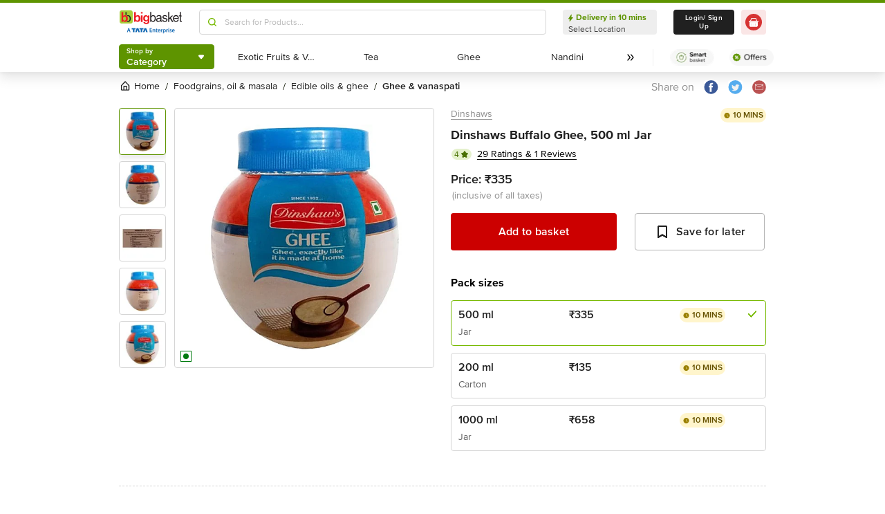

--- FILE ---
content_type: application/javascript
request_url: https://www.bbassets.com/monsters-inc/static/_next/static/chunks/3609.c974eebb87d832dc.js
body_size: 741
content:
"use strict";(self.webpackChunk_N_E=self.webpackChunk_N_E||[]).push([[3609],{73609:(e,t,r)=>{r.r(t),r.d(t,{default:()=>f});var n=r(42969),o=r(59860),l=r(80877),i=r(14232),c=r(55823),s=r(44732),u=r(37876),a=["children","show","blurBackground"];function b(e,t){var r=Object.keys(e);if(Object.getOwnPropertySymbols){var n=Object.getOwnPropertySymbols(e);t&&(n=n.filter(function(t){return Object.getOwnPropertyDescriptor(e,t).enumerable})),r.push.apply(r,n)}return r}function d(e){for(var t=1;t<arguments.length;t++){var r=null!=arguments[t]?arguments[t]:{};t%2?b(Object(r),!0).forEach(function(t){(0,n.A)(e,t,r[t])}):Object.getOwnPropertyDescriptors?Object.defineProperties(e,Object.getOwnPropertyDescriptors(r)):b(Object(r)).forEach(function(t){Object.defineProperty(e,t,Object.getOwnPropertyDescriptor(r,t))})}return e}let f=function(e){var t=e.children,r=e.show,n=void 0!==r&&r,l=e.blurBackground,c=void 0!==l&&l,b=(0,o.A)(e,a);return(i.useEffect(function(){var e=document.getElementById("__next");return n?(c&&e&&e.classList.add("blur"),document.body.style.overflow="hidden"):(e&&e.classList.remove("blur"),document.body.style.overflow="unset"),function(){n||(e&&e.classList.remove("blur"),document.body.style.overflow="unset")}},[n]),n)?(0,u.jsxs)(p,d(d({selector:"bb-modal"},b),{},{children:[(0,u.jsx)(s.PY.div,{initial:{y:"-100%",opacity:.5},animate:{y:0,opacity:1},children:t}),(0,u.jsx)("style",{children:"\n        .blur {\n          -webkit-filter: blur(1px);\n          -moz-filter: blur(1px);\n          -o-filter: blur(1px);\n          -ms-filter: blur(1px);\n          filter: blur(1px);\n        }\n      "})]})):null};var p=(0,l.Ay)(c.A).withConfig({displayName:"Modal___StyledClientPortal",componentId:"sc-iccy7v-0"})({position:"fixed",top:"0",left:"0",width:"100%",height:"100%",zIndex:"99999",display:"flex",justifyContent:"center",alignItems:"center","--bg-opacity":"0.5",backgroundColor:"rgba(0, 0, 0, var(--bg-opacity))"})}}]);
//# sourceMappingURL=3609.c974eebb87d832dc.js.map

--- FILE ---
content_type: application/javascript
request_url: https://www.bbassets.com/monsters-inc/static/_next/static/chunks/3943-6fb07c38b0755fad.js
body_size: 23542
content:
(self.webpackChunk_N_E=self.webpackChunk_N_E||[]).push([[3943],{4756:(e,t,n)=>{e=n.nmd(e);var r=n(19031),o=n(34705),i=t&&!t.nodeType&&t,a=i&&e&&!e.nodeType&&e,u=a&&a.exports===i?r.Buffer:void 0,c=u?u.isBuffer:void 0;e.exports=c||o},6216:(e,t,n)=>{e.exports=n(97791)(Object.keys,Object)},11939:(e,t)=>{"use strict";var n="function"==typeof Symbol&&Symbol.for,r=n?Symbol.for("react.element"):60103,o=n?Symbol.for("react.portal"):60106,i=n?Symbol.for("react.fragment"):60107,a=n?Symbol.for("react.strict_mode"):60108,u=n?Symbol.for("react.profiler"):60114,c=n?Symbol.for("react.provider"):60109,s=n?Symbol.for("react.context"):60110,l=n?Symbol.for("react.async_mode"):60111,f=n?Symbol.for("react.concurrent_mode"):60111,p=n?Symbol.for("react.forward_ref"):60112,d=n?Symbol.for("react.suspense"):60113,h=(n&&Symbol.for("react.suspense_list"),n?Symbol.for("react.memo"):60115),v=n?Symbol.for("react.lazy"):60116;function m(e){if("object"==typeof e&&null!==e){var t=e.$$typeof;switch(t){case r:switch(e=e.type){case l:case f:case i:case u:case a:case d:return e;default:switch(e=e&&e.$$typeof){case s:case p:case v:case h:case c:return e;default:return t}}case o:return t}}}n&&Symbol.for("react.block"),n&&Symbol.for("react.fundamental"),n&&Symbol.for("react.responder"),n&&Symbol.for("react.scope");t.isMemo=function(e){return m(e)===h}},19850:(e,t,n)=>{var r=n(89950),o=n(98825);e.exports=function(e){if(!o(e))return!1;var t=r(e);return"[object Function]"==t||"[object GeneratorFunction]"==t||"[object AsyncFunction]"==t||"[object Proxy]"==t}},23218:(e,t,n)=>{e.exports=n(43622)(n(19031),"DataView")},23799:()=>{},24015:(e,t,n)=>{var r=n(23218),o=n(36315),i=n(54316),a=n(37973),u=n(96703),c=n(89950),s=n(82675),l="[object Map]",f="[object Promise]",p="[object Set]",d="[object WeakMap]",h="[object DataView]",v=s(r),m=s(o),y=s(i),g=s(a),b=s(u),w=c;(r&&w(new r(new ArrayBuffer(1)))!=h||o&&w(new o)!=l||i&&w(i.resolve())!=f||a&&w(new a)!=p||u&&w(new u)!=d)&&(w=function(e){var t=c(e),n="[object Object]"==t?e.constructor:void 0,r=n?s(n):"";if(r)switch(r){case v:return h;case m:return l;case y:return f;case g:return p;case b:return d}return t}),e.exports=w},27136:(e,t,n)=>{var r=n(19850),o=n(52742);e.exports=function(e){return null!=e&&o(e.length)&&!r(e)}},29934:(e,t,n)=>{var r=n(59059),o=n(6216),i=Object.prototype.hasOwnProperty;e.exports=function(e){if(!r(e))return o(e);var t=[];for(var n in Object(e))i.call(e,n)&&"constructor"!=n&&t.push(n);return t}},30727:(e,t,n)=>{"use strict";e.exports=n(11939)},34705:e=>{e.exports=function(){return!1}},36315:(e,t,n)=>{e.exports=n(43622)(n(19031),"Map")},37973:(e,t,n)=>{e.exports=n(43622)(n(19031),"Set")},40087:(e,t,n)=>{e.exports=n(19031)["__core-js_shared__"]},41946:(e,t,n)=>{var r=n(71266);e.exports=function(e,t){return r(e,t)}},43622:(e,t,n)=>{var r=n(46141),o=n(49318);e.exports=function(e,t){var n=o(e,t);return r(n)?n:void 0}},46141:(e,t,n)=>{var r=n(19850),o=n(98506),i=n(98825),a=n(82675),u=/^\[object .+?Constructor\]$/,c=Object.prototype,s=Function.prototype.toString,l=c.hasOwnProperty,f=RegExp("^"+s.call(l).replace(/[\\^$.*+?()[\]{}|]/g,"\\$&").replace(/hasOwnProperty|(function).*?(?=\\\()| for .+?(?=\\\])/g,"$1.*?")+"$");e.exports=function(e){return!(!i(e)||o(e))&&(r(e)?f:u).test(a(e))}},48894:(e,t,n)=>{var r=n(85590),o=n(28654),i=Object.prototype,a=i.hasOwnProperty,u=i.propertyIsEnumerable;e.exports=r(function(){return arguments}())?r:function(e){return o(e)&&a.call(e,"callee")&&!u.call(e,"callee")}},49318:e=>{e.exports=function(e,t){return null==e?void 0:e[t]}},52742:e=>{e.exports=function(e){return"number"==typeof e&&e>-1&&e%1==0&&e<=0x1fffffffffffff}},54316:(e,t,n)=>{e.exports=n(43622)(n(19031),"Promise")},58103:(e,t)=>{var n;!function(){"use strict";var r={}.hasOwnProperty;function o(){for(var e=[],t=0;t<arguments.length;t++){var n=arguments[t];if(n){var i=typeof n;if("string"===i||"number"===i)e.push(n);else if(Array.isArray(n)){if(n.length){var a=o.apply(null,n);a&&e.push(a)}}else if("object"===i){if(n.toString!==Object.prototype.toString&&!n.toString.toString().includes("[native code]")){e.push(n.toString());continue}for(var u in n)r.call(n,u)&&n[u]&&e.push(u)}}}return e.join(" ")}e.exports?(o.default=o,e.exports=o):void 0===(n=(function(){return o}).apply(t,[]))||(e.exports=n)}()},59059:e=>{var t=Object.prototype;e.exports=function(e){var n=e&&e.constructor;return e===("function"==typeof n&&n.prototype||t)}},72115:(e,t,n)=>{e=n.nmd(e);var r=n(24298),o=t&&!t.nodeType&&t,i=o&&e&&!e.nodeType&&e,a=i&&i.exports===o&&r.process,u=function(){try{var e=i&&i.require&&i.require("util").types;if(e)return e;return a&&a.binding&&a.binding("util")}catch(e){}}();e.exports=u},73173:(e,t,n)=>{"use strict";function r(){return(r=Object.assign?Object.assign.bind():function(e){for(var t=1;t<arguments.length;t++){var n=arguments[t];for(var r in n)Object.prototype.hasOwnProperty.call(n,r)&&(e[r]=n[r])}return e}).apply(this,arguments)}function o(e){return(o="function"==typeof Symbol&&"symbol"==typeof Symbol.iterator?function(e){return typeof e}:function(e){return e&&"function"==typeof Symbol&&e.constructor===Symbol&&e!==Symbol.prototype?"symbol":typeof e})(e)}function i(e,t,n){return t in e?Object.defineProperty(e,t,{value:n,enumerable:!0,configurable:!0,writable:!0}):e[t]=n,e}function a(e,t){var n=Object.keys(e);if(Object.getOwnPropertySymbols){var r=Object.getOwnPropertySymbols(e);t&&(r=r.filter(function(t){return Object.getOwnPropertyDescriptor(e,t).enumerable})),n.push.apply(n,r)}return n}function u(e){for(var t=1;t<arguments.length;t++){var n=null!=arguments[t]?arguments[t]:{};t%2?a(Object(n),!0).forEach(function(t){i(e,t,n[t])}):Object.getOwnPropertyDescriptors?Object.defineProperties(e,Object.getOwnPropertyDescriptors(n)):a(Object(n)).forEach(function(t){Object.defineProperty(e,t,Object.getOwnPropertyDescriptor(n,t))})}return e}function c(e,t){if(null==e)return{};var n,r,o=function(e,t){if(null==e)return{};var n,r,o={},i=Object.keys(e);for(r=0;r<i.length;r++)n=i[r],t.indexOf(n)>=0||(o[n]=e[n]);return o}(e,t);if(Object.getOwnPropertySymbols){var i=Object.getOwnPropertySymbols(e);for(r=0;r<i.length;r++)n=i[r],!(t.indexOf(n)>=0)&&Object.prototype.propertyIsEnumerable.call(e,n)&&(o[n]=e[n])}return o}n.d(t,{A:()=>t6});var s,l,f=n(14232);function p(e,t){if(!(e instanceof t))throw TypeError("Cannot call a class as a function")}function d(e,t){for(var n=0;n<t.length;n++){var r=t[n];r.enumerable=r.enumerable||!1,r.configurable=!0,"value"in r&&(r.writable=!0),Object.defineProperty(e,r.key,r)}}function h(e,t,n){return t&&d(e.prototype,t),n&&d(e,n),Object.defineProperty(e,"prototype",{writable:!1}),e}function v(e){if(void 0===e)throw ReferenceError("this hasn't been initialised - super() hasn't been called");return e}function m(e,t){return(m=Object.setPrototypeOf?Object.setPrototypeOf.bind():function(e,t){return e.__proto__=t,e})(e,t)}function y(e,t){if("function"!=typeof t&&null!==t)throw TypeError("Super expression must either be null or a function");e.prototype=Object.create(t&&t.prototype,{constructor:{value:e,writable:!0,configurable:!0}}),Object.defineProperty(e,"prototype",{writable:!1}),t&&m(e,t)}function g(e){return(g=Object.setPrototypeOf?Object.getPrototypeOf.bind():function(e){return e.__proto__||Object.getPrototypeOf(e)})(e)}function b(e){var t=function(){if("undefined"==typeof Reflect||!Reflect.construct||Reflect.construct.sham)return!1;if("function"==typeof Proxy)return!0;try{return Boolean.prototype.valueOf.call(Reflect.construct(Boolean,[],function(){})),!0}catch(e){return!1}}();return function(){var n,r=g(e);n=t?Reflect.construct(r,arguments,g(this).constructor):r.apply(this,arguments);if(n&&("object"===o(n)||"function"==typeof n))return n;if(void 0!==n)throw TypeError("Derived constructors may only return object or undefined");return v(this)}}var w=n(98477),E=function(e){return+setTimeout(e,16)},O=function(e){return clearTimeout(e)};"undefined"!=typeof window&&"requestAnimationFrame"in window&&(E=function(e){return window.requestAnimationFrame(e)},O=function(e){return window.cancelAnimationFrame(e)});var x=0,k=new Map;function C(e){var t=arguments.length>1&&void 0!==arguments[1]?arguments[1]:1,n=x+=1;return!function t(r){if(0===r)k.delete(n),e();else{var o=E(function(){t(r-1)});k.set(n,o)}}(t),n}function T(e,t){if(!e)return!1;if(e.contains)return e.contains(t);for(var n=t;n;){if(n===e)return!0;n=n.parentNode}return!1}function M(e){return e instanceof HTMLElement?e:w.findDOMNode(e)}C.cancel=function(e){var t=k.get(e);return k.delete(t),O(t)};var P=n(30727);function S(e,t){"function"==typeof e?e(t):"object"===o(e)&&e&&"current"in e&&(e.current=t)}function _(){for(var e=arguments.length,t=Array(e),n=0;n<e;n++)t[n]=arguments[n];var r=t.filter(function(e){return e});return r.length<=1?r[0]:function(e){t.forEach(function(t){S(t,e)})}}function j(e){var t,n,r=(0,P.isMemo)(e)?e.type.type:e.type;return("function"!=typeof r||!!(null==(t=r.prototype)?void 0:t.render))&&("function"!=typeof e||!!(null==(n=e.prototype)?void 0:n.render))}function A(e,t,n,r){var o=w.unstable_batchedUpdates?function(e){w.unstable_batchedUpdates(n,e)}:n;return e.addEventListener&&e.addEventListener(t,o,r),{remove:function(){e.removeEventListener&&e.removeEventListener(t,o,r)}}}function D(){return!!("undefined"!=typeof window&&window.document&&window.document.createElement)}var R=(0,f.forwardRef)(function(e,t){var n=e.didUpdate,r=e.getContainer,o=e.children,i=(0,f.useRef)(),a=(0,f.useRef)();(0,f.useImperativeHandle)(t,function(){return{}});var u=(0,f.useRef)(!1);return!u.current&&D()&&(a.current=r(),i.current=a.current.parentNode,u.current=!0),(0,f.useEffect)(function(){null==n||n(e)}),(0,f.useEffect)(function(){return null===a.current.parentNode&&null!==i.current&&i.current.appendChild(a.current),function(){var e,t;null==(e=a.current)||null==(t=e.parentNode)||t.removeChild(a.current)}},[]),a.current?w.createPortal(o,a.current):null}),L=n(58103),N=n.n(L);function V(e,t){(null==t||t>e.length)&&(t=e.length);for(var n=0,r=Array(t);n<t;n++)r[n]=e[n];return r}function H(e,t){return function(e){if(Array.isArray(e))return e}(e)||function(e,t){var n,r,o=null==e?null:"undefined"!=typeof Symbol&&e[Symbol.iterator]||e["@@iterator"];if(null!=o){var i=[],a=!0,u=!1;try{for(o=o.call(e);!(a=(n=o.next()).done)&&(i.push(n.value),!t||i.length!==t);a=!0);}catch(e){u=!0,r=e}finally{try{a||null==o.return||o.return()}finally{if(u)throw r}}return i}}(e,t)||function(e,t){if(e){if("string"==typeof e)return V(e,t);var n=Object.prototype.toString.call(e).slice(8,-1);if("Object"===n&&e.constructor&&(n=e.constructor.name),"Map"===n||"Set"===n)return Array.from(e);if("Arguments"===n||/^(?:Ui|I)nt(?:8|16|32)(?:Clamped)?Array$/.test(n))return V(e,t)}}(e,t)||function(){throw TypeError("Invalid attempt to destructure non-iterable instance.\nIn order to be iterable, non-array objects must have a [Symbol.iterator]() method.")}()}let W=function(){if("undefined"==typeof navigator||"undefined"==typeof window)return!1;var e=navigator.userAgent||navigator.vendor||window.opera;return/(android|bb\d+|meego).+mobile|avantgo|bada\/|blackberry|blazer|compal|elaine|fennec|hiptop|iemobile|ip(hone|od)|iris|kindle|lge |maemo|midp|mmp|mobile.+firefox|netfront|opera m(ob|in)i|palm( os)?|phone|p(ixi|re)\/|plucker|pocket|psp|series(4|6)0|symbian|treo|up\.(browser|link)|vodafone|wap|windows ce|xda|xiino|android|ipad|playbook|silk/i.test(e)||/1207|6310|6590|3gso|4thp|50[1-6]i|770s|802s|a wa|abac|ac(er|oo|s-)|ai(ko|rn)|al(av|ca|co)|amoi|an(ex|ny|yw)|aptu|ar(ch|go)|as(te|us)|attw|au(di|-m|r |s )|avan|be(ck|ll|nq)|bi(lb|rd)|bl(ac|az)|br(e|v)w|bumb|bw-(n|u)|c55\/|capi|ccwa|cdm-|cell|chtm|cldc|cmd-|co(mp|nd)|craw|da(it|ll|ng)|dbte|dc-s|devi|dica|dmob|do(c|p)o|ds(12|-d)|el(49|ai)|em(l2|ul)|er(ic|k0)|esl8|ez([4-7]0|os|wa|ze)|fetc|fly(-|_)|g1 u|g560|gene|gf-5|g-mo|go(\.w|od)|gr(ad|un)|haie|hcit|hd-(m|p|t)|hei-|hi(pt|ta)|hp( i|ip)|hs-c|ht(c(-| |_|a|g|p|s|t)|tp)|hu(aw|tc)|i-(20|go|ma)|i230|iac( |-|\/)|ibro|idea|ig01|ikom|im1k|inno|ipaq|iris|ja(t|v)a|jbro|jemu|jigs|kddi|keji|kgt( |\/)|klon|kpt |kwc-|kyo(c|k)|le(no|xi)|lg( g|\/(k|l|u)|50|54|-[a-w])|libw|lynx|m1-w|m3ga|m50\/|ma(te|ui|xo)|mc(01|21|ca)|m-cr|me(rc|ri)|mi(o8|oa|ts)|mmef|mo(01|02|bi|de|do|t(-| |o|v)|zz)|mt(50|p1|v )|mwbp|mywa|n10[0-2]|n20[2-3]|n30(0|2)|n50(0|2|5)|n7(0(0|1)|10)|ne((c|m)-|on|tf|wf|wg|wt)|nok(6|i)|nzph|o2im|op(ti|wv)|oran|owg1|p800|pan(a|d|t)|pdxg|pg(13|-([1-8]|c))|phil|pire|pl(ay|uc)|pn-2|po(ck|rt|se)|prox|psio|pt-g|qa-a|qc(07|12|21|32|60|-[2-7]|i-)|qtek|r380|r600|raks|rim9|ro(ve|zo)|s55\/|sa(ge|ma|mm|ms|ny|va)|sc(01|h-|oo|p-)|sdk\/|se(c(-|0|1)|47|mc|nd|ri)|sgh-|shar|sie(-|m)|sk-0|sl(45|id)|sm(al|ar|b3|it|t5)|so(ft|ny)|sp(01|h-|v-|v )|sy(01|mb)|t2(18|50)|t6(00|10|18)|ta(gt|lk)|tcl-|tdg-|tel(i|m)|tim-|t-mo|to(pl|sh)|ts(70|m-|m3|m5)|tx-9|up(\.b|g1|si)|utst|v400|v750|veri|vi(rg|te)|vk(40|5[0-3]|-v)|vm40|voda|vulc|vx(52|53|60|61|70|80|81|83|85|98)|w3c(-| )|webc|whit|wi(g |nc|nw)|wmlb|wonu|x700|yas-|your|zeto|zte-/i.test(null==e?void 0:e.substr(0,4))};function F(e,t){var n={};return n[e.toLowerCase()]=t.toLowerCase(),n["Webkit".concat(e)]="webkit".concat(t),n["Moz".concat(e)]="moz".concat(t),n["ms".concat(e)]="MS".concat(t),n["O".concat(e)]="o".concat(t.toLowerCase()),n}var B=function(e,t){var n={animationend:F("Animation","AnimationEnd"),transitionend:F("Transition","TransitionEnd")};return e&&("AnimationEvent"in t||delete n.animationend.animation,"TransitionEvent"in t||delete n.transitionend.transition),n}(D(),"undefined"!=typeof window?window:{}),I={};D()&&(I=document.createElement("div").style);var z={};function Y(e){if(z[e])return z[e];var t=B[e];if(t)for(var n=Object.keys(t),r=n.length,o=0;o<r;o+=1){var i=n[o];if(Object.prototype.hasOwnProperty.call(t,i)&&i in I)return z[e]=t[i],z[e]}return""}var X=Y("animationend"),G=Y("transitionend"),U=!!(X&&G),q=X||"animationend",$=G||"transitionend";function K(e,t){return e?"object"===o(e)?e[t.replace(/-\w/g,function(e){return e[1].toUpperCase()})]:"".concat(e,"-").concat(t):null}var Z="none",J="appear",Q="enter",ee="leave",et="none",en="prepare",er="start",eo="active";function ei(e){var t=f.useRef(!1),n=H(f.useState(e),2),r=n[0],o=n[1];return f.useEffect(function(){return t.current=!1,function(){t.current=!0}},[]),[r,function(e,n){n&&t.current||o(e)}]}let ea=function(){var e=f.useRef(null);function t(){C.cancel(e.current)}return f.useEffect(function(){return function(){t()}},[]),[function n(r){var o=arguments.length>1&&void 0!==arguments[1]?arguments[1]:2;t();var i=C(function(){o<=1?r({isCanceled:function(){return i!==e.current}}):n(r,o-1)});e.current=i},t]};var eu=D()?f.useLayoutEffect:f.useEffect,ec=[en,er,eo,"end"];function es(e){return e===eo||"end"===e}let el=function(e,t){var n=H(ei(et),2),r=n[0],o=n[1],i=H(ea(),2),a=i[0],u=i[1];return eu(function(){if(r!==et&&"end"!==r){var e=ec.indexOf(r),n=ec[e+1],i=t(r);!1===i?o(n,!0):a(function(e){function t(){e.isCanceled()||o(n,!0)}!0===i?t():Promise.resolve(i).then(t)})}},[e,r]),f.useEffect(function(){return function(){u()}},[]),[function(){o(en,!0)},r]},ef=function(e){var t=(0,f.useRef)(),n=(0,f.useRef)(e);n.current=e;var r=f.useCallback(function(e){n.current(e)},[]);function o(e){e&&(e.removeEventListener($,r),e.removeEventListener(q,r))}return f.useEffect(function(){return function(){o(t.current)}},[]),[function(e){t.current&&t.current!==e&&o(t.current),e&&e!==t.current&&(e.addEventListener($,r),e.addEventListener(q,r),t.current=e)},o]};var ep=function(e){y(n,e);var t=b(n);function n(){return p(this,n),t.apply(this,arguments)}return h(n,[{key:"render",value:function(){return this.props.children}}]),n}(f.Component);let ed=function(e){var t=e;function n(e){return!!(e.motionName&&t)}"object"===o(e)&&(t=e.transitionSupport);var r=f.forwardRef(function(e,t){var r,o,a,c=e.visible,s=void 0===c||c,l=e.removeOnLeave,p=e.forceRender,d=e.children,h=e.motionName,v=e.leavedClassName,m=e.eventProps,y=n(e),g=(0,f.useRef)(),b=(0,f.useRef)(),w=function(e,t,n,r){var o=r.motionEnter,a=void 0===o||o,c=r.motionAppear,s=void 0===c||c,l=r.motionLeave,p=void 0===l||l,d=r.motionDeadline,h=r.motionLeaveImmediately,v=r.onAppearPrepare,m=r.onEnterPrepare,y=r.onLeavePrepare,g=r.onAppearStart,b=r.onEnterStart,w=r.onLeaveStart,E=r.onAppearActive,O=r.onEnterActive,x=r.onLeaveActive,k=r.onAppearEnd,C=r.onEnterEnd,T=r.onLeaveEnd,M=r.onVisibleChanged,P=H(ei(),2),S=P[0],_=P[1],j=H(ei(Z),2),A=j[0],D=j[1],R=H(ei(null),2),L=R[0],N=R[1],V=(0,f.useRef)(!1),W=(0,f.useRef)(null),F=(0,f.useRef)(!1);function B(e){var t,r=n();if(!e||e.deadline||e.target===r){var o=F.current;A===J&&o?t=null==k?void 0:k(r,e):A===Q&&o?t=null==C?void 0:C(r,e):A===ee&&o&&(t=null==T?void 0:T(r,e)),A!==Z&&o&&!1!==t&&(D(Z,!0),N(null,!0))}}var I=H(ef(B),1)[0],z=f.useMemo(function(){var e,t,n;switch(A){case J:return i(e={},en,v),i(e,er,g),i(e,eo,E),e;case Q:return i(t={},en,m),i(t,er,b),i(t,eo,O),t;case ee:return i(n={},en,y),i(n,er,w),i(n,eo,x),n;default:return{}}},[A]),Y=H(el(A,function(e){if(e===en){var t,r=z[en];return!!r&&r(n())}return G in z&&N((null==(t=z[G])?void 0:t.call(z,n(),null))||null),G===eo&&(I(n()),d>0&&(clearTimeout(W.current),W.current=setTimeout(function(){B({deadline:!0})},d))),!0}),2),X=Y[0],G=Y[1];F.current=es(G),eu(function(){_(t);var n,r=V.current;V.current=!0,e&&(!r&&t&&s&&(n=J),r&&t&&a&&(n=Q),(r&&!t&&p||!r&&h&&!t&&p)&&(n=ee),n&&(D(n),X()))},[t]),(0,f.useEffect)(function(){(A!==J||s)&&(A!==Q||a)&&(A!==ee||p)||D(Z)},[s,a,p]),(0,f.useEffect)(function(){return function(){V.current=!1,clearTimeout(W.current)}},[]);var U=f.useRef(!1);(0,f.useEffect)(function(){S&&(U.current=!0),void 0!==S&&A===Z&&((U.current||S)&&(null==M||M(S)),U.current=!0)},[S,A]);var q=L;return z[en]&&G===er&&(q=u({transition:"none"},q)),[A,G,q,null!=S?S:t]}(y,s,function(){try{return g.current instanceof HTMLElement?g.current:M(b.current)}catch(e){return null}},e),E=H(w,4),O=E[0],x=E[1],k=E[2],C=E[3],T=f.useRef(C);C&&(T.current=!0);var P=f.useCallback(function(e){g.current=e,S(t,e)},[t]),_=u(u({},m),{},{visible:s});return d?O!==Z&&n(e)?(x===en?a="prepare":es(x)?a="active":x===er&&(a="start"),r=d(u(u({},_),{},{className:N()(K(h,O),(i(o={},K(h,"".concat(O,"-").concat(a)),a),i(o,h,"string"==typeof h),o)),style:k}),P)):r=C?d(u({},_),P):!(void 0===l||l)&&T.current?d(u(u({},_),{},{className:v}),P):p?d(u(u({},_),{},{style:{display:"none"}}),P):null:r=null,f.isValidElement(r)&&j(r)&&(r.ref||(r=f.cloneElement(r,{ref:P}))),f.createElement(ep,{ref:b},r)});return r.displayName="CSSMotion",r}(U);var eh="keep",ev="remove",em="removed";function ey(e){var t;return u(u({},t=e&&"object"===o(e)&&"key"in e?e:{key:e}),{},{key:String(t.key)})}function eg(){var e=arguments.length>0&&void 0!==arguments[0]?arguments[0]:[];return e.map(ey)}var eb=["component","children","onVisibleChanged","onAllRemoved"],ew=["status"],eE=["eventProps","visible","children","motionName","motionAppear","motionEnter","motionLeave","motionLeaveImmediately","motionDeadline","removeOnLeave","leavedClassName","onAppearStart","onAppearActive","onAppearEnd","onEnterStart","onEnterActive","onEnterEnd","onLeaveStart","onLeaveActive","onLeaveEnd"];function eO(e){var t=e.prefixCls,n=e.motion,r=e.animation,o=e.transitionName;return n||(r?{motionName:"".concat(t,"-").concat(r)}:o?{motionName:o}:null)}function ex(e){var t=e.prefixCls,n=e.visible,o=e.zIndex,i=e.mask,a=e.maskMotion,c=e.maskAnimation,s=e.maskTransitionName;if(!i)return null;var l={};return(a||s||c)&&(l=u({motionAppear:!0},eO({motion:a,prefixCls:t,transitionName:s,animation:c}))),f.createElement(ed,r({},l,{visible:n,removeOnLeave:!0}),function(e){var n=e.className;return f.createElement("div",{style:{zIndex:o},className:N()("".concat(t,"-mask"),n)})})}!function(e){var t=arguments.length>1&&void 0!==arguments[1]?arguments[1]:ed;(function(e){y(o,e);var n=b(o);function o(){var e;p(this,o);for(var t=arguments.length,r=Array(t),i=0;i<t;i++)r[i]=arguments[i];return(e=n.call.apply(n,[this].concat(r))).state={keyEntities:[]},e.removeKey=function(t){var n=e.state.keyEntities.map(function(e){return e.key!==t?e:u(u({},e),{},{status:em})});return e.setState({keyEntities:n}),n.filter(function(e){return e.status!==em}).length},e}return h(o,[{key:"render",value:function(){var e=this,n=this.state.keyEntities,o=this.props,i=o.component,a=o.children,u=o.onVisibleChanged,s=o.onAllRemoved,l=c(o,eb),p=i||f.Fragment,d={};return eE.forEach(function(e){d[e]=l[e],delete l[e]}),delete l.keys,f.createElement(p,l,n.map(function(n){var o=n.status,i=c(n,ew);return f.createElement(t,r({},d,{key:i.key,visible:"add"===o||o===eh,eventProps:i,onVisibleChanged:function(t){null==u||u(t,{key:i.key}),!t&&0===e.removeKey(i.key)&&s&&s()}}),a)}))}}],[{key:"getDerivedStateFromProps",value:function(e,t){var n=e.keys,r=t.keyEntities;return{keyEntities:(function(){var e=arguments.length>0&&void 0!==arguments[0]?arguments[0]:[],t=arguments.length>1&&void 0!==arguments[1]?arguments[1]:[],n=[],r=0,o=t.length,i=eg(e),a=eg(t);i.forEach(function(e){for(var t=!1,i=r;i<o;i+=1){var c=a[i];if(c.key===e.key){r<i&&(n=n.concat(a.slice(r,i).map(function(e){return u(u({},e),{},{status:"add"})})),r=i),n.push(u(u({},c),{},{status:eh})),r+=1,t=!0;break}}t||n.push(u(u({},e),{},{status:ev}))}),r<o&&(n=n.concat(a.slice(r).map(function(e){return u(u({},e),{},{status:"add"})})));var c={};return n.forEach(function(e){var t=e.key;c[t]=(c[t]||0)+1}),Object.keys(c).filter(function(e){return c[e]>1}).forEach(function(e){(n=n.filter(function(t){var n=t.key,r=t.status;return n!==e||r!==ev})).forEach(function(t){t.key===e&&(t.status=eh)})}),n})(r,eg(n)).filter(function(e){var t=r.find(function(t){var n=t.key;return e.key===n});return!t||t.status!==em||e.status!==ev})}}}]),o})(f.Component).defaultProps={component:"div"}}(U);let ek=function(e){if(!e)return!1;if(e instanceof HTMLElement&&e.offsetParent)return!0;if(e instanceof SVGGraphicsElement&&e.getBBox){var t=e.getBBox(),n=t.width,r=t.height;if(n||r)return!0}if(e instanceof HTMLElement&&e.getBoundingClientRect){var o=e.getBoundingClientRect(),i=o.width,a=o.height;if(i||a)return!0}return!1};function eC(e,t){var n=Object.keys(e);if(Object.getOwnPropertySymbols){var r=Object.getOwnPropertySymbols(e);t&&(r=r.filter(function(t){return Object.getOwnPropertyDescriptor(e,t).enumerable})),n.push.apply(n,r)}return n}function eT(e){for(var t=1;t<arguments.length;t++){var n=null!=arguments[t]?arguments[t]:{};t%2?eC(Object(n),!0).forEach(function(t){var r,o,i;r=e,o=t,i=n[t],o in r?Object.defineProperty(r,o,{value:i,enumerable:!0,configurable:!0,writable:!0}):r[o]=i}):Object.getOwnPropertyDescriptors?Object.defineProperties(e,Object.getOwnPropertyDescriptors(n)):eC(Object(n)).forEach(function(t){Object.defineProperty(e,t,Object.getOwnPropertyDescriptor(n,t))})}return e}function eM(e){return(eM="function"==typeof Symbol&&"symbol"==typeof Symbol.iterator?function(e){return typeof e}:function(e){return e&&"function"==typeof Symbol&&e.constructor===Symbol&&e!==Symbol.prototype?"symbol":typeof e})(e)}var eP={Webkit:"-webkit-",Moz:"-moz-",ms:"-ms-",O:"-o-"};function eS(){if(void 0!==s)return s;s="";var e=document.createElement("p").style;for(var t in eP)t+"Transform"in e&&(s=t);return s}function e_(){return eS()?"".concat(eS(),"TransitionProperty"):"transitionProperty"}function ej(){return eS()?"".concat(eS(),"Transform"):"transform"}function eA(e,t){var n=e_();n&&(e.style[n]=t,"transitionProperty"!==n&&(e.style.transitionProperty=t))}function eD(e,t){var n=ej();n&&(e.style[n]=t,"transform"!==n&&(e.style.transform=t))}var eR=/matrix\((.*)\)/,eL=/matrix3d\((.*)\)/,eN=/[\-+]?(?:\d*\.|)\d+(?:[eE][\-+]?\d+|)/.source;function eV(e){var t=e.style.display;e.style.display="none",e.offsetHeight,e.style.display=t}function eH(e,t,n){var r=n;if("object"===eM(t)){for(var o in t)t.hasOwnProperty(o)&&eH(e,o,t[o]);return}if(void 0!==r){"number"==typeof r&&(r="".concat(r,"px")),e.style[t]=r;return}return l(e,t)}function eW(e,t){var n=e["page".concat(t?"Y":"X","Offset")],r="scroll".concat(t?"Top":"Left");if("number"!=typeof n){var o=e.document;"number"!=typeof(n=o.documentElement[r])&&(n=o.body[r])}return n}function eF(e){var t,n,r,o,i,a,u=(i=(o=e.ownerDocument).body,a=o&&o.documentElement,n=Math.floor((t=e.getBoundingClientRect()).left),r=Math.floor(t.top),{left:n-=a.clientLeft||i.clientLeft||0,top:r-=a.clientTop||i.clientTop||0}),c=e.ownerDocument,s=c.defaultView||c.parentWindow;return u.left+=eW(s),u.top+=eW(s,!0),u}function eB(e){return null!=e&&e==e.window}function eI(e){return eB(e)?e.document:9===e.nodeType?e:e.ownerDocument}var ez=RegExp("^(".concat(eN,")(?!px)[a-z%]+$"),"i"),eY=/^(top|right|bottom|left)$/,eX="currentStyle",eG="runtimeStyle",eU="left";function eq(e,t){return"left"===e?t.useCssRight?"right":e:t.useCssBottom?"bottom":e}function e$(e){return"left"===e?"right":"right"===e?"left":"top"===e?"bottom":"bottom"===e?"top":void 0}function eK(e,t,n){"static"===eH(e,"position")&&(e.style.position="relative");var r=-999,o=-999,i=eq("left",n),a=eq("top",n),u=e$(i),c=e$(a);"left"!==i&&(r=999),"top"!==a&&(o=999);var s="",l=eF(e);("left"in t||"top"in t)&&(s=e.style.transitionProperty||e.style[e_()]||"",eA(e,"none")),"left"in t&&(e.style[u]="",e.style[i]="".concat(r,"px")),"top"in t&&(e.style[c]="",e.style[a]="".concat(o,"px")),eV(e);var f=eF(e),p={};for(var d in t)if(t.hasOwnProperty(d)){var h=eq(d,n),v="left"===d?r:o,m=l[d]-f[d];h===d?p[h]=v+m:p[h]=v-m}eH(e,p),eV(e),("left"in t||"top"in t)&&eA(e,s);var y={};for(var g in t)if(t.hasOwnProperty(g)){var b=eq(g,n),w=t[g]-l[g];g===b?y[b]=p[b]+w:y[b]=p[b]-w}eH(e,y)}function eZ(e,t){for(var n=0;n<e.length;n++)t(e[n])}function eJ(e){return"border-box"===l(e,"boxSizing")}"undefined"!=typeof window&&(l=window.getComputedStyle?function(e,t,n){var r=n,o="",i=eI(e);return(r=r||i.defaultView.getComputedStyle(e,null))&&(o=r.getPropertyValue(t)||r[t]),o}:function(e,t){var n=e[eX]&&e[eX][t];if(ez.test(n)&&!eY.test(t)){var r=e.style,o=r[eU],i=e[eG][eU];e[eG][eU]=e[eX][eU],r[eU]="fontSize"===t?"1em":n||0,n=r.pixelLeft+"px",r[eU]=o,e[eG][eU]=i}return""===n?"auto":n});var eQ=["margin","border","padding"];function e0(e,t,n){var r,o,i,a=0;for(o=0;o<t.length;o++)if(r=t[o])for(i=0;i<n.length;i++){var u=void 0;u="border"===r?"".concat(r).concat(n[i],"Width"):r+n[i],a+=parseFloat(l(e,u))||0}return a}var e1={getParent:function(e){var t=e;do t=11===t.nodeType&&t.host?t.host:t.parentNode;while(t&&1!==t.nodeType&&9!==t.nodeType);return t}};function e2(e,t,n){var r=n;if(eB(e))return"width"===t?e1.viewportWidth(e):e1.viewportHeight(e);if(9===e.nodeType)return"width"===t?e1.docWidth(e):e1.docHeight(e);var o="width"===t?["Left","Right"]:["Top","Bottom"],i="width"===t?Math.floor(e.getBoundingClientRect().width):Math.floor(e.getBoundingClientRect().height),a=eJ(e),u=0;(null==i||i<=0)&&(i=void 0,(null==(u=l(e,t))||0>Number(u))&&(u=e.style[t]||0),u=parseFloat(u)||0),void 0===r&&(r=a?1:-1);var c=void 0!==i||a,s=i||u;return -1===r?c?s-e0(e,["border","padding"],o):u:c?1===r?s:s+(2===r?-e0(e,["border"],o):e0(e,["margin"],o)):u+e0(e,eQ.slice(r),o)}eZ(["Width","Height"],function(e){e1["doc".concat(e)]=function(t){var n=t.document;return Math.max(n.documentElement["scroll".concat(e)],n.body["scroll".concat(e)],e1["viewport".concat(e)](n))},e1["viewport".concat(e)]=function(t){var n="client".concat(e),r=t.document,o=r.body,i=r.documentElement[n];return"CSS1Compat"===r.compatMode&&i||o&&o[n]||i}});var e9={position:"absolute",visibility:"hidden",display:"block"};function e3(){for(var e,t=arguments.length,n=Array(t),r=0;r<t;r++)n[r]=arguments[r];var o=n[0];return 0!==o.offsetWidth?e=e2.apply(void 0,n):!function(e,t,n){var r,o={},i=e.style;for(r in t)t.hasOwnProperty(r)&&(o[r]=i[r],i[r]=t[r]);for(r in n.call(e),t)t.hasOwnProperty(r)&&(i[r]=o[r])}(o,e9,function(){e=e2.apply(void 0,n)}),e}function e6(e,t){for(var n in t)t.hasOwnProperty(n)&&(e[n]=t[n]);return e}eZ(["width","height"],function(e){var t=e.charAt(0).toUpperCase()+e.slice(1);e1["outer".concat(t)]=function(t,n){return t&&e3(t,e,+!n)};var n="width"===e?["Left","Right"]:["Top","Bottom"];e1[e]=function(t,r){var o=r;return void 0!==o?t?(eJ(t)&&(o+=e0(t,["padding","border"],n)),eH(t,e,o)):void 0:t&&e3(t,e,-1)}});var e5={getWindow:function(e){if(e&&e.document&&e.setTimeout)return e;var t=e.ownerDocument||e;return t.defaultView||t.parentWindow},getDocument:eI,offset:function(e,t,n){if(void 0===t)return eF(e);!function(e,t,n){if(n.ignoreShake){var r=eF(e),o=r.left.toFixed(0),i=r.top.toFixed(0),a=t.left.toFixed(0),u=t.top.toFixed(0);if(o===a&&i===u)return}n.useCssRight||n.useCssBottom?eK(e,t,n):n.useCssTransform&&ej()in document.body.style?function(e,t){var n=eF(e),r=function(e){var t=window.getComputedStyle(e,null),n=t.getPropertyValue("transform")||t.getPropertyValue(ej());if(n&&"none"!==n){var r=n.replace(/[^0-9\-.,]/g,"").split(",");return{x:parseFloat(r[12]||r[4],0),y:parseFloat(r[13]||r[5],0)}}return{x:0,y:0}}(e),o={x:r.x,y:r.y};"left"in t&&(o.x=r.x+t.left-n.left),"top"in t&&(o.y=r.y+t.top-n.top);var i=window.getComputedStyle(e,null),a=i.getPropertyValue("transform")||i.getPropertyValue(ej());if(a&&"none"!==a){var u,c=a.match(eR);c?((u=(c=c[1]).split(",").map(function(e){return parseFloat(e,10)}))[4]=o.x,u[5]=o.y,eD(e,"matrix(".concat(u.join(","),")"))):((u=a.match(eL)[1].split(",").map(function(e){return parseFloat(e,10)}))[12]=o.x,u[13]=o.y,eD(e,"matrix3d(".concat(u.join(","),")")))}else eD(e,"translateX(".concat(o.x,"px) translateY(").concat(o.y,"px) translateZ(0)"))}(e,t):eK(e,t,n)}(e,t,n||{})},isWindow:eB,each:eZ,css:eH,clone:function(e){var t,n={};for(t in e)e.hasOwnProperty(t)&&(n[t]=e[t]);if(e.overflow)for(t in e)e.hasOwnProperty(t)&&(n.overflow[t]=e.overflow[t]);return n},mix:e6,getWindowScrollLeft:function(e){return eW(e)},getWindowScrollTop:function(e){return eW(e,!0)},merge:function(){for(var e={},t=0;t<arguments.length;t++)e5.mix(e,t<0||arguments.length<=t?void 0:arguments[t]);return e},viewportWidth:0,viewportHeight:0};e6(e5,e1);var e4=e5.getParent;function e8(e){if(e5.isWindow(e)||9===e.nodeType)return null;var t,n=e5.getDocument(e).body,r=e5.css(e,"position");if("fixed"!==r&&"absolute"!==r)return"html"===e.nodeName.toLowerCase()?null:e4(e);for(t=e4(e);t&&t!==n&&9!==t.nodeType;t=e4(t))if("static"!==(r=e5.css(t,"position")))return t;return null}var e7=e5.getParent;function te(e,t){for(var n={left:0,right:1/0,top:0,bottom:1/0},r=e8(e),o=e5.getDocument(e),i=o.defaultView||o.parentWindow,a=o.body,u=o.documentElement;r;){if((-1===navigator.userAgent.indexOf("MSIE")||0!==r.clientWidth)&&r!==a&&r!==u&&"visible"!==e5.css(r,"overflow")){var c=e5.offset(r);c.left+=r.clientLeft,c.top+=r.clientTop,n.top=Math.max(n.top,c.top),n.right=Math.min(n.right,c.left+r.clientWidth),n.bottom=Math.min(n.bottom,c.top+r.clientHeight),n.left=Math.max(n.left,c.left)}else if(r===a||r===u)break;r=e8(r)}var s=null;e5.isWindow(e)||9===e.nodeType||(s=e.style.position,"absolute"===e5.css(e,"position")&&(e.style.position="fixed"));var l=e5.getWindowScrollLeft(i),f=e5.getWindowScrollTop(i),p=e5.viewportWidth(i),d=e5.viewportHeight(i),h=u.scrollWidth,v=u.scrollHeight,m=window.getComputedStyle(a);if("hidden"===m.overflowX&&(h=i.innerWidth),"hidden"===m.overflowY&&(v=i.innerHeight),e.style&&(e.style.position=s),t||function(e){if(e5.isWindow(e)||9===e.nodeType)return!1;var t=e5.getDocument(e),n=t.body,r=null;for(r=e7(e);r&&r!==n&&r!==t;r=e7(r))if("fixed"===e5.css(r,"position"))return!0;return!1}(e))n.left=Math.max(n.left,l),n.top=Math.max(n.top,f),n.right=Math.min(n.right,l+p),n.bottom=Math.min(n.bottom,f+d);else{var y=Math.max(h,l+p);n.right=Math.min(n.right,y);var g=Math.max(v,f+d);n.bottom=Math.min(n.bottom,g)}return n.top>=0&&n.left>=0&&n.bottom>n.top&&n.right>n.left?n:null}function tt(e){if(e5.isWindow(e)||9===e.nodeType){var t,n,r,o=e5.getWindow(e);t={left:e5.getWindowScrollLeft(o),top:e5.getWindowScrollTop(o)},n=e5.viewportWidth(o),r=e5.viewportHeight(o)}else t=e5.offset(e),n=e5.outerWidth(e),r=e5.outerHeight(e);return t.width=n,t.height=r,t}function tn(e,t){var n=t.charAt(0),r=t.charAt(1),o=e.width,i=e.height,a=e.left,u=e.top;return"c"===n?u+=i/2:"b"===n&&(u+=i),"c"===r?a+=o/2:"r"===r&&(a+=o),{left:a,top:u}}function tr(e,t,n,r,o){var i=tn(t,n[1]),a=tn(e,n[0]),u=[a.left-i.left,a.top-i.top];return{left:Math.round(e.left-u[0]+r[0]-o[0]),top:Math.round(e.top-u[1]+r[1]-o[1])}}function to(e,t,n){return e.left<n.left||e.left+t.width>n.right}function ti(e,t,n){return e.top<n.top||e.top+t.height>n.bottom}function ta(e,t,n){var r=[];return e5.each(e,function(e){r.push(e.replace(t,function(e){return n[e]}))}),r}function tu(e,t){return e[t]=-e[t],e}function tc(e,t){return(/%$/.test(e)?parseInt(e.substring(0,e.length-1),10)/100*t:parseInt(e,10))||0}function ts(e,t){e[0]=tc(e[0],t.width),e[1]=tc(e[1],t.height)}function tl(e,t,n,r){var o=n.points,i=n.offset||[0,0],a=n.targetOffset||[0,0],u=n.overflow,c=n.source||e;i=[].concat(i),a=[].concat(a);var s={},l=0,f=te(c,!!(u=u||{}).alwaysByViewport),p=tt(c);ts(i,p),ts(a,t);var d=tr(p,t,o,i,a),h=e5.merge(p,d);if(f&&(u.adjustX||u.adjustY)&&r){if(u.adjustX&&to(d,p,f)){var v,m,y,g,b=ta(o,/[lr]/gi,{l:"r",r:"l"}),w=tu(i,0),E=tu(a,0);g=tr(p,t,b,w,E),g.left>f.right||g.left+p.width<f.left||(l=1,o=b,i=w,a=E)}if(u.adjustY&&ti(d,p,f)){var O,x=ta(o,/[tb]/gi,{t:"b",b:"t"}),k=tu(i,1),C=tu(a,1);O=tr(p,t,x,k,C),O.top>f.bottom||O.top+p.height<f.top||(l=1,o=x,i=k,a=C)}l&&(d=tr(p,t,o,i,a),e5.mix(h,d));var T=to(d,p,f),M=ti(d,p,f);if(T||M){var P=o;T&&(P=ta(o,/[lr]/gi,{l:"r",r:"l"})),M&&(P=ta(o,/[tb]/gi,{t:"b",b:"t"})),o=P,i=n.offset||[0,0],a=n.targetOffset||[0,0]}s.adjustX=u.adjustX&&T,s.adjustY=u.adjustY&&M,(s.adjustX||s.adjustY)&&(v=d,m=e5.clone(v),y={width:p.width,height:p.height},s.adjustX&&m.left<f.left&&(m.left=f.left),s.resizeWidth&&m.left>=f.left&&m.left+y.width>f.right&&(y.width-=m.left+y.width-f.right),s.adjustX&&m.left+y.width>f.right&&(m.left=Math.max(f.right-y.width,f.left)),s.adjustY&&m.top<f.top&&(m.top=f.top),s.resizeHeight&&m.top>=f.top&&m.top+y.height>f.bottom&&(y.height-=m.top+y.height-f.bottom),s.adjustY&&m.top+y.height>f.bottom&&(m.top=Math.max(f.bottom-y.height,f.top)),h=e5.mix(m,y))}return h.width!==p.width&&e5.css(c,"width",e5.width(c)+h.width-p.width),h.height!==p.height&&e5.css(c,"height",e5.height(c)+h.height-p.height),e5.offset(c,{left:h.left,top:h.top},{useCssRight:n.useCssRight,useCssBottom:n.useCssBottom,useCssTransform:n.useCssTransform,ignoreShake:n.ignoreShake}),{points:o,offset:i,targetOffset:a,overflow:s}}function tf(e,t,n){var r,o,i=n.target||t,a=tt(i),u=(r=te(i,n.overflow&&n.overflow.alwaysByViewport),o=tt(i),!!r&&!(o.left+o.width<=r.left)&&!(o.top+o.height<=r.top)&&!(o.left>=r.right)&&!(o.top>=r.bottom));return tl(e,a,n,u)}tf.__getOffsetParent=e8,tf.__getVisibleRectForElement=te;var tp=n(41946),td=n.n(tp),th=function(){if("undefined"!=typeof Map)return Map;function e(e,t){var n=-1;return e.some(function(e,r){return e[0]===t&&(n=r,!0)}),n}function t(){this.__entries__=[]}return Object.defineProperty(t.prototype,"size",{get:function(){return this.__entries__.length},enumerable:!0,configurable:!0}),t.prototype.get=function(t){var n=e(this.__entries__,t),r=this.__entries__[n];return r&&r[1]},t.prototype.set=function(t,n){var r=e(this.__entries__,t);~r?this.__entries__[r][1]=n:this.__entries__.push([t,n])},t.prototype.delete=function(t){var n=this.__entries__,r=e(n,t);~r&&n.splice(r,1)},t.prototype.has=function(t){return!!~e(this.__entries__,t)},t.prototype.clear=function(){this.__entries__.splice(0)},t.prototype.forEach=function(e,t){void 0===t&&(t=null);for(var n=0,r=this.__entries__;n<r.length;n++){var o=r[n];e.call(t,o[1],o[0])}},t}(),tv="undefined"!=typeof window&&"undefined"!=typeof document&&window.document===document,tm=void 0!==n.g&&n.g.Math===Math?n.g:"undefined"!=typeof self&&self.Math===Math?self:"undefined"!=typeof window&&window.Math===Math?window:Function("return this")(),ty="function"==typeof requestAnimationFrame?requestAnimationFrame.bind(tm):function(e){return setTimeout(function(){return e(Date.now())},1e3/60)},tg=["top","right","bottom","left","width","height","size","weight"],tb="undefined"!=typeof MutationObserver,tw=function(){function e(){this.connected_=!1,this.mutationEventsAdded_=!1,this.mutationsObserver_=null,this.observers_=[],this.onTransitionEnd_=this.onTransitionEnd_.bind(this),this.refresh=function(e,t){var n=!1,r=!1,o=0;function i(){n&&(n=!1,e()),r&&u()}function a(){ty(i)}function u(){var e=Date.now();if(n){if(e-o<2)return;r=!0}else n=!0,r=!1,setTimeout(a,20);o=e}return u}(this.refresh.bind(this),0)}return e.prototype.addObserver=function(e){~this.observers_.indexOf(e)||this.observers_.push(e),this.connected_||this.connect_()},e.prototype.removeObserver=function(e){var t=this.observers_,n=t.indexOf(e);~n&&t.splice(n,1),!t.length&&this.connected_&&this.disconnect_()},e.prototype.refresh=function(){this.updateObservers_()&&this.refresh()},e.prototype.updateObservers_=function(){var e=this.observers_.filter(function(e){return e.gatherActive(),e.hasActive()});return e.forEach(function(e){return e.broadcastActive()}),e.length>0},e.prototype.connect_=function(){tv&&!this.connected_&&(document.addEventListener("transitionend",this.onTransitionEnd_),window.addEventListener("resize",this.refresh),tb?(this.mutationsObserver_=new MutationObserver(this.refresh),this.mutationsObserver_.observe(document,{attributes:!0,childList:!0,characterData:!0,subtree:!0})):(document.addEventListener("DOMSubtreeModified",this.refresh),this.mutationEventsAdded_=!0),this.connected_=!0)},e.prototype.disconnect_=function(){tv&&this.connected_&&(document.removeEventListener("transitionend",this.onTransitionEnd_),window.removeEventListener("resize",this.refresh),this.mutationsObserver_&&this.mutationsObserver_.disconnect(),this.mutationEventsAdded_&&document.removeEventListener("DOMSubtreeModified",this.refresh),this.mutationsObserver_=null,this.mutationEventsAdded_=!1,this.connected_=!1)},e.prototype.onTransitionEnd_=function(e){var t=e.propertyName,n=void 0===t?"":t;tg.some(function(e){return!!~n.indexOf(e)})&&this.refresh()},e.getInstance=function(){return this.instance_||(this.instance_=new e),this.instance_},e.instance_=null,e}(),tE=function(e,t){for(var n=0,r=Object.keys(t);n<r.length;n++){var o=r[n];Object.defineProperty(e,o,{value:t[o],enumerable:!1,writable:!1,configurable:!0})}return e},tO=function(e){return e&&e.ownerDocument&&e.ownerDocument.defaultView||tm},tx=tM(0,0,0,0);function tk(e){return parseFloat(e)||0}function tC(e){for(var t=[],n=1;n<arguments.length;n++)t[n-1]=arguments[n];return t.reduce(function(t,n){return t+tk(e["border-"+n+"-width"])},0)}var tT="undefined"!=typeof SVGGraphicsElement?function(e){return e instanceof tO(e).SVGGraphicsElement}:function(e){return e instanceof tO(e).SVGElement&&"function"==typeof e.getBBox};function tM(e,t,n,r){return{x:e,y:t,width:n,height:r}}var tP=function(){function e(e){this.broadcastWidth=0,this.broadcastHeight=0,this.contentRect_=tM(0,0,0,0),this.target=e}return e.prototype.isActive=function(){var e=function(e){if(!tv)return tx;if(tT(e)){var t;return tM(0,0,(t=e.getBBox()).width,t.height)}return function(e){var t,n=e.clientWidth,r=e.clientHeight;if(!n&&!r)return tx;var o=tO(e).getComputedStyle(e),i=function(e){for(var t={},n=0,r=["top","right","bottom","left"];n<r.length;n++){var o=r[n],i=e["padding-"+o];t[o]=tk(i)}return t}(o),a=i.left+i.right,u=i.top+i.bottom,c=tk(o.width),s=tk(o.height);if("border-box"===o.boxSizing&&(Math.round(c+a)!==n&&(c-=tC(o,"left","right")+a),Math.round(s+u)!==r&&(s-=tC(o,"top","bottom")+u)),(t=e)!==tO(t).document.documentElement){var l=Math.round(c+a)-n,f=Math.round(s+u)-r;1!==Math.abs(l)&&(c-=l),1!==Math.abs(f)&&(s-=f)}return tM(i.left,i.top,c,s)}(e)}(this.target);return this.contentRect_=e,e.width!==this.broadcastWidth||e.height!==this.broadcastHeight},e.prototype.broadcastRect=function(){var e=this.contentRect_;return this.broadcastWidth=e.width,this.broadcastHeight=e.height,e},e}(),tS=function(e,t){var n,r,o,i,a,u=(n=t.x,r=t.y,o=t.width,i=t.height,tE(a=Object.create(("undefined"!=typeof DOMRectReadOnly?DOMRectReadOnly:Object).prototype),{x:n,y:r,width:o,height:i,top:r,right:n+o,bottom:i+r,left:n}),a);tE(this,{target:e,contentRect:u})},t_=function(){function e(e,t,n){if(this.activeObservations_=[],this.observations_=new th,"function"!=typeof e)throw TypeError("The callback provided as parameter 1 is not a function.");this.callback_=e,this.controller_=t,this.callbackCtx_=n}return e.prototype.observe=function(e){if(!arguments.length)throw TypeError("1 argument required, but only 0 present.");if("undefined"!=typeof Element&&Element instanceof Object){if(!(e instanceof tO(e).Element))throw TypeError('parameter 1 is not of type "Element".');var t=this.observations_;t.has(e)||(t.set(e,new tP(e)),this.controller_.addObserver(this),this.controller_.refresh())}},e.prototype.unobserve=function(e){if(!arguments.length)throw TypeError("1 argument required, but only 0 present.");if("undefined"!=typeof Element&&Element instanceof Object){if(!(e instanceof tO(e).Element))throw TypeError('parameter 1 is not of type "Element".');var t=this.observations_;t.has(e)&&(t.delete(e),t.size||this.controller_.removeObserver(this))}},e.prototype.disconnect=function(){this.clearActive(),this.observations_.clear(),this.controller_.removeObserver(this)},e.prototype.gatherActive=function(){var e=this;this.clearActive(),this.observations_.forEach(function(t){t.isActive()&&e.activeObservations_.push(t)})},e.prototype.broadcastActive=function(){if(this.hasActive()){var e=this.callbackCtx_,t=this.activeObservations_.map(function(e){return new tS(e.target,e.broadcastRect())});this.callback_.call(e,t,e),this.clearActive()}},e.prototype.clearActive=function(){this.activeObservations_.splice(0)},e.prototype.hasActive=function(){return this.activeObservations_.length>0},e}(),tj="undefined"!=typeof WeakMap?new WeakMap:new th,tA=function e(t){if(!(this instanceof e))throw TypeError("Cannot call a class as a function.");if(!arguments.length)throw TypeError("1 argument required, but only 0 present.");var n=new t_(t,tw.getInstance(),this);tj.set(this,n)};["observe","unobserve","disconnect"].forEach(function(e){tA.prototype[e]=function(){var t;return(t=tj.get(this))[e].apply(t,arguments)}});var tD=void 0!==tm.ResizeObserver?tm.ResizeObserver:tA;function tR(e,t){var n=null,r=null,o=new tD(function(e){var o=H(e,1)[0].target;if(document.documentElement.contains(o)){var i=o.getBoundingClientRect(),a=i.width,u=i.height,c=Math.floor(a),s=Math.floor(u);(n!==c||r!==s)&&Promise.resolve().then(function(){t({width:c,height:s})}),n=c,r=s}});return e&&o.observe(e),function(){o.disconnect()}}let tL=function(e,t){var n=f.useRef(!1),r=f.useRef(null);function o(){window.clearTimeout(r.current)}return[function i(a){if(o(),n.current&&!0!==a)r.current=window.setTimeout(function(){n.current=!1,i()},t);else{if(!1===e())return;n.current=!0,r.current=window.setTimeout(function(){n.current=!1},t)}},function(){n.current=!1,o()}]};function tN(e){return"function"!=typeof e?null:e()}function tV(e){return"object"===o(e)&&e?e:null}var tH=f.forwardRef(function(e,t){var n=e.children,r=e.disabled,o=e.target,i=e.align,a=e.onAlign,u=e.monitorWindowResize,c=e.monitorBufferTime,s=f.useRef({}),l=f.useRef(),p=f.Children.only(n),d=f.useRef({});d.current.disabled=r,d.current.target=o,d.current.align=i,d.current.onAlign=a;var h=H(tL(function(){var e=d.current,t=e.disabled,n=e.target,r=e.align,o=e.onAlign;if(!t&&n){var i,a,u,c,f,p,h,v,m,y,g,b=l.current,w=tN(n),E=tV(n);s.current.element=w,s.current.point=E,s.current.align=r;var O=document.activeElement;return w&&ek(w)?g=tf(b,w,r):E&&(c=(u=e5.getDocument(b)).defaultView||u.parentWindow,f=e5.getWindowScrollLeft(c),p=e5.getWindowScrollTop(c),h=e5.viewportWidth(c),v=e5.viewportHeight(c),m={left:i="pageX"in E?E.pageX:f+E.clientX,top:a="pageY"in E?E.pageY:p+E.clientY,width:0,height:0},y=[r.points[0],"cc"],g=tl(b,m,eT(eT({},r),{},{points:y}),i>=0&&i<=f+h&&a>=0&&a<=p+v)),O!==document.activeElement&&T(b,O)&&"function"==typeof O.focus&&O.focus(),o&&g&&o(b,g),!0}return!1},void 0===c?0:c),2),v=h[0],m=h[1],y=f.useRef({cancel:function(){}}),g=f.useRef({cancel:function(){}});f.useEffect(function(){var e,t=tN(o),n=tV(o);l.current!==g.current.element&&(g.current.cancel(),g.current.element=l.current,g.current.cancel=tR(l.current,v)),s.current.element===t&&((e=s.current.point)===n||e&&n&&("pageX"in n&&"pageY"in n?e.pageX===n.pageX&&e.pageY===n.pageY:"clientX"in n&&"clientY"in n&&e.clientX===n.clientX&&e.clientY===n.clientY))&&td()(s.current.align,i)||(v(),y.current.element!==t&&(y.current.cancel(),y.current.element=t,y.current.cancel=tR(t,v)))}),f.useEffect(function(){r?m():v()},[r]);var b=f.useRef(null);return f.useEffect(function(){u?b.current||(b.current=A(window,"resize",v)):b.current&&(b.current.remove(),b.current=null)},[u]),f.useEffect(function(){return function(){y.current.cancel(),g.current.cancel(),b.current&&b.current.remove(),m()}},[]),f.useImperativeHandle(t,function(){return{forceAlign:function(){return v(!0)}}}),f.isValidElement(p)&&(p=f.cloneElement(p,{ref:_(p.ref,l)})),p});tH.displayName="Align";var tW=D()?f.useLayoutEffect:f.useEffect;function tF(){tF=function(){return e};var e={},t=Object.prototype,n=t.hasOwnProperty,r="function"==typeof Symbol?Symbol:{},i=r.iterator||"@@iterator",a=r.asyncIterator||"@@asyncIterator",u=r.toStringTag||"@@toStringTag";function c(e,t,n){return Object.defineProperty(e,t,{value:n,enumerable:!0,configurable:!0,writable:!0}),e[t]}try{c({},"")}catch(e){c=function(e,t,n){return e[t]=n}}function s(e,t,n,r){var o,i=Object.create((t&&t.prototype instanceof p?t:p).prototype),a=new x(r||[]);return o="suspendedStart",i._invoke=function(t,r){if("executing"===o)throw Error("Generator is already running");if("completed"===o){if("throw"===t)throw r;return C()}for(a.method=t,a.arg=r;;){var i=a.delegate;if(i){var u=function e(t,n){var r=t.iterator[n.method];if(void 0===r){if(n.delegate=null,"throw"===n.method){if(t.iterator.return&&(n.method="return",n.arg=void 0,e(t,n),"throw"===n.method))return f;n.method="throw",n.arg=TypeError("The iterator does not provide a 'throw' method")}return f}var o=l(r,t.iterator,n.arg);if("throw"===o.type)return n.method="throw",n.arg=o.arg,n.delegate=null,f;var i=o.arg;return i?i.done?(n[t.resultName]=i.value,n.next=t.nextLoc,"return"!==n.method&&(n.method="next",n.arg=void 0),n.delegate=null,f):i:(n.method="throw",n.arg=TypeError("iterator result is not an object"),n.delegate=null,f)}(i,a);if(u){if(u===f)continue;return u}}if("next"===a.method)a.sent=a._sent=a.arg;else if("throw"===a.method){if("suspendedStart"===o)throw o="completed",a.arg;a.dispatchException(a.arg)}else"return"===a.method&&a.abrupt("return",a.arg);o="executing";var c=l(e,n,a);if("normal"===c.type){if(o=a.done?"completed":"suspendedYield",c.arg===f)continue;return{value:c.arg,done:a.done}}"throw"===c.type&&(o="completed",a.method="throw",a.arg=c.arg)}},i}function l(e,t,n){try{return{type:"normal",arg:e.call(t,n)}}catch(e){return{type:"throw",arg:e}}}e.wrap=s;var f={};function p(){}function d(){}function h(){}var v={};c(v,i,function(){return this});var m=Object.getPrototypeOf,y=m&&m(m(k([])));y&&y!==t&&n.call(y,i)&&(v=y);var g=h.prototype=p.prototype=Object.create(v);function b(e){["next","throw","return"].forEach(function(t){c(e,t,function(e){return this._invoke(t,e)})})}function w(e,t){var r;this._invoke=function(i,a){function u(){return new t(function(r,u){!function r(i,a,u,c){var s=l(e[i],e,a);if("throw"!==s.type){var f=s.arg,p=f.value;return p&&"object"==o(p)&&n.call(p,"__await")?t.resolve(p.__await).then(function(e){r("next",e,u,c)},function(e){r("throw",e,u,c)}):t.resolve(p).then(function(e){f.value=e,u(f)},function(e){return r("throw",e,u,c)})}c(s.arg)}(i,a,r,u)})}return r=r?r.then(u,u):u()}}function E(e){var t={tryLoc:e[0]};1 in e&&(t.catchLoc=e[1]),2 in e&&(t.finallyLoc=e[2],t.afterLoc=e[3]),this.tryEntries.push(t)}function O(e){var t=e.completion||{};t.type="normal",delete t.arg,e.completion=t}function x(e){this.tryEntries=[{tryLoc:"root"}],e.forEach(E,this),this.reset(!0)}function k(e){if(e){var t=e[i];if(t)return t.call(e);if("function"==typeof e.next)return e;if(!isNaN(e.length)){var r=-1,o=function t(){for(;++r<e.length;)if(n.call(e,r))return t.value=e[r],t.done=!1,t;return t.value=void 0,t.done=!0,t};return o.next=o}}return{next:C}}function C(){return{value:void 0,done:!0}}return d.prototype=h,c(g,"constructor",h),c(h,"constructor",d),d.displayName=c(h,u,"GeneratorFunction"),e.isGeneratorFunction=function(e){var t="function"==typeof e&&e.constructor;return!!t&&(t===d||"GeneratorFunction"===(t.displayName||t.name))},e.mark=function(e){return Object.setPrototypeOf?Object.setPrototypeOf(e,h):(e.__proto__=h,c(e,u,"GeneratorFunction")),e.prototype=Object.create(g),e},e.awrap=function(e){return{__await:e}},b(w.prototype),c(w.prototype,a,function(){return this}),e.AsyncIterator=w,e.async=function(t,n,r,o,i){void 0===i&&(i=Promise);var a=new w(s(t,n,r,o),i);return e.isGeneratorFunction(n)?a:a.next().then(function(e){return e.done?e.value:a.next()})},b(g),c(g,u,"Generator"),c(g,i,function(){return this}),c(g,"toString",function(){return"[object Generator]"}),e.keys=function(e){var t=[];for(var n in e)t.push(n);return t.reverse(),function n(){for(;t.length;){var r=t.pop();if(r in e)return n.value=r,n.done=!1,n}return n.done=!0,n}},e.values=k,x.prototype={constructor:x,reset:function(e){if(this.prev=0,this.next=0,this.sent=this._sent=void 0,this.done=!1,this.delegate=null,this.method="next",this.arg=void 0,this.tryEntries.forEach(O),!e)for(var t in this)"t"===t.charAt(0)&&n.call(this,t)&&!isNaN(+t.slice(1))&&(this[t]=void 0)},stop:function(){this.done=!0;var e=this.tryEntries[0].completion;if("throw"===e.type)throw e.arg;return this.rval},dispatchException:function(e){if(this.done)throw e;var t=this;function r(n,r){return a.type="throw",a.arg=e,t.next=n,r&&(t.method="next",t.arg=void 0),!!r}for(var o=this.tryEntries.length-1;o>=0;--o){var i=this.tryEntries[o],a=i.completion;if("root"===i.tryLoc)return r("end");if(i.tryLoc<=this.prev){var u=n.call(i,"catchLoc"),c=n.call(i,"finallyLoc");if(u&&c){if(this.prev<i.catchLoc)return r(i.catchLoc,!0);if(this.prev<i.finallyLoc)return r(i.finallyLoc)}else if(u){if(this.prev<i.catchLoc)return r(i.catchLoc,!0)}else{if(!c)throw Error("try statement without catch or finally");if(this.prev<i.finallyLoc)return r(i.finallyLoc)}}}},abrupt:function(e,t){for(var r=this.tryEntries.length-1;r>=0;--r){var o=this.tryEntries[r];if(o.tryLoc<=this.prev&&n.call(o,"finallyLoc")&&this.prev<o.finallyLoc){var i=o;break}}i&&("break"===e||"continue"===e)&&i.tryLoc<=t&&t<=i.finallyLoc&&(i=null);var a=i?i.completion:{};return a.type=e,a.arg=t,i?(this.method="next",this.next=i.finallyLoc,f):this.complete(a)},complete:function(e,t){if("throw"===e.type)throw e.arg;return"break"===e.type||"continue"===e.type?this.next=e.arg:"return"===e.type?(this.rval=this.arg=e.arg,this.method="return",this.next="end"):"normal"===e.type&&t&&(this.next=t),f},finish:function(e){for(var t=this.tryEntries.length-1;t>=0;--t){var n=this.tryEntries[t];if(n.finallyLoc===e)return this.complete(n.completion,n.afterLoc),O(n),f}},catch:function(e){for(var t=this.tryEntries.length-1;t>=0;--t){var n=this.tryEntries[t];if(n.tryLoc===e){var r=n.completion;if("throw"===r.type){var o=r.arg;O(n)}return o}}throw Error("illegal catch attempt")},delegateYield:function(e,t,n){return this.delegate={iterator:k(e),resultName:t,nextLoc:n},"next"===this.method&&(this.arg=void 0),f}},e}function tB(e,t,n,r,o,i,a){try{var u=e[i](a),c=u.value}catch(e){n(e);return}u.done?t(c):Promise.resolve(c).then(r,o)}var tI=["measure","alignPre","align",null,"motion"];let tz=function(e,t){var n=H(ei(null),2),r=n[0],o=n[1],i=(0,f.useRef)();function a(){C.cancel(i.current)}return(0,f.useEffect)(function(){o("measure",!0)},[e]),(0,f.useEffect)(function(){var e;"measure"===r&&t(),r&&(i.current=C((e=tF().mark(function e(){var t,n;return tF().wrap(function(e){for(;;)switch(e.prev=e.next){case 0:t=tI.indexOf(r),(n=tI[t+1])&&-1!==t&&o(n,!0);case 3:case"end":return e.stop()}},e)}),function(){var t=this,n=arguments;return new Promise(function(r,o){var i=e.apply(t,n);function a(e){tB(i,r,o,a,u,"next",e)}function u(e){tB(i,r,o,a,u,"throw",e)}a(void 0)})})))},[r]),(0,f.useEffect)(function(){return function(){a()}},[]),[r,function(e){a(),i.current=C(function(){o(function(e){switch(r){case"align":return"motion";case"motion":return"stable"}return e},!0),null==e||e()})}]},tY=function(e){var t=H(f.useState({width:0,height:0}),2),n=t[0],r=t[1];return[f.useMemo(function(){var t={};if(e){var r=n.width,o=n.height;-1!==e.indexOf("height")&&o?t.height=o:-1!==e.indexOf("minHeight")&&o&&(t.minHeight=o),-1!==e.indexOf("width")&&r?t.width=r:-1!==e.indexOf("minWidth")&&r&&(t.minWidth=r)}return t},[e,n]),function(e){r({width:e.offsetWidth,height:e.offsetHeight})}]};var tX=f.forwardRef(function(e,t){var n=e.visible,o=e.prefixCls,i=e.className,a=e.style,c=e.children,s=e.zIndex,l=e.stretch,p=e.destroyPopupOnHide,d=e.forceRender,h=e.align,v=e.point,m=e.getRootDomNode,y=e.getClassNameFromAlign,g=e.onAlign,b=e.onMouseEnter,w=e.onMouseLeave,E=e.onMouseDown,O=e.onTouchStart,x=e.onClick,k=(0,f.useRef)(),C=(0,f.useRef)(),T=H((0,f.useState)(),2),M=T[0],P=T[1],S=H(tY(l),2),_=S[0],j=S[1],A=H(tz(n,function(){l&&j(m())}),2),D=A[0],R=A[1],L=H((0,f.useState)(0),2),V=L[0],W=L[1],F=(0,f.useRef)();function B(){var e;null==(e=k.current)||e.forceAlign()}function I(e,t){var n=y(t);M!==n&&P(n),W(function(e){return e+1}),"align"===D&&(null==g||g(e,t))}tW(function(){"alignPre"===D&&W(0)},[D]),tW(function(){"align"===D&&(V<2?B():R(function(){var e;null==(e=F.current)||e.call(F)}))},[V]);var z=u({},eO(e));function Y(){return new Promise(function(e){F.current=e})}["onAppearEnd","onEnterEnd","onLeaveEnd"].forEach(function(e){var t=z[e];z[e]=function(e,n){return R(),null==t?void 0:t(e,n)}}),f.useEffect(function(){z.motionName||"motion"!==D||R()},[z.motionName,D]),f.useImperativeHandle(t,function(){return{forceAlign:B,getElement:function(){return C.current}}});var X=u(u({},_),{},{zIndex:s,opacity:"motion"!==D&&"stable"!==D&&n?0:void 0,pointerEvents:n||"stable"===D?void 0:"none"},a),G=!0;(null==h?void 0:h.points)&&("align"===D||"stable"===D)&&(G=!1);var U=c;return f.Children.count(c)>1&&(U=f.createElement("div",{className:"".concat(o,"-content")},c)),f.createElement(ed,r({visible:n,ref:C,leavedClassName:"".concat(o,"-hidden")},z,{onAppearPrepare:Y,onEnterPrepare:Y,removeOnLeave:p,forceRender:d}),function(e,t){var n=e.className,r=e.style,a=N()(o,i,M,n);return f.createElement(tH,{target:v||m,key:"popup",ref:k,monitorWindowResize:!0,disabled:G,align:h,onAlign:I},f.createElement("div",{ref:t,className:a,onMouseEnter:b,onMouseLeave:w,onMouseDownCapture:E,onTouchStartCapture:O,onClick:x,style:u(u({},r),X)},U))})});tX.displayName="PopupInner";var tG=f.forwardRef(function(e,t){var n=e.prefixCls,o=e.visible,i=e.zIndex,a=e.children,c=e.mobile,s=(c=void 0===c?{}:c).popupClassName,l=c.popupStyle,p=c.popupMotion,d=c.popupRender,h=e.onClick,v=f.useRef();f.useImperativeHandle(t,function(){return{forceAlign:function(){},getElement:function(){return v.current}}});var m=u({zIndex:i},l),y=a;return f.Children.count(a)>1&&(y=f.createElement("div",{className:"".concat(n,"-content")},a)),d&&(y=d(y)),f.createElement(ed,r({visible:o,ref:v,removeOnLeave:!0},void 0===p?{}:p),function(e,t){var r=e.className,o=e.style,i=N()(n,s,r);return f.createElement("div",{ref:t,className:i,onClick:h,style:u(u({},o),m)},y)})});tG.displayName="MobilePopupInner";var tU=["visible","mobile"],tq=f.forwardRef(function(e,t){var n=e.visible,o=e.mobile,i=c(e,tU),a=H((0,f.useState)(n),2),s=a[0],l=a[1],p=H((0,f.useState)(!1),2),d=p[0],h=p[1],v=u(u({},i),{},{visible:s});(0,f.useEffect)(function(){l(n),n&&o&&h(W())},[n,o]);var m=d?f.createElement(tG,r({},v,{mobile:o,ref:t})):f.createElement(tX,r({},v,{ref:t}));return f.createElement("div",null,f.createElement(ex,v),m)});tq.displayName="Popup";var t$=f.createContext(null);function tK(){}function tZ(){return""}function tJ(e){return e?e.ownerDocument:window.document}var tQ=["onClick","onMouseDown","onTouchStart","onMouseEnter","onMouseLeave","onFocus","onBlur","onContextMenu"];let t0=function(e){var t=function(t){y(o,t);var n=b(o);function o(e){var t,i;return p(this,o),(t=n.call(this,e)).popupRef=f.createRef(),t.triggerRef=f.createRef(),t.portalContainer=void 0,t.attachId=void 0,t.clickOutsideHandler=void 0,t.touchOutsideHandler=void 0,t.contextMenuOutsideHandler1=void 0,t.contextMenuOutsideHandler2=void 0,t.mouseDownTimeout=void 0,t.focusTime=void 0,t.preClickTime=void 0,t.preTouchTime=void 0,t.delayTimer=void 0,t.hasPopupMouseDown=void 0,t.onMouseEnter=function(e){var n=t.props.mouseEnterDelay;t.fireEvents("onMouseEnter",e),t.delaySetPopupVisible(!0,n,n?null:e)},t.onMouseMove=function(e){t.fireEvents("onMouseMove",e),t.setPoint(e)},t.onMouseLeave=function(e){t.fireEvents("onMouseLeave",e),t.delaySetPopupVisible(!1,t.props.mouseLeaveDelay)},t.onPopupMouseEnter=function(){t.clearDelayTimer()},t.onPopupMouseLeave=function(e){var n;e.relatedTarget&&!e.relatedTarget.setTimeout&&T(null==(n=t.popupRef.current)?void 0:n.getElement(),e.relatedTarget)||t.delaySetPopupVisible(!1,t.props.mouseLeaveDelay)},t.onFocus=function(e){t.fireEvents("onFocus",e),t.clearDelayTimer(),t.isFocusToShow()&&(t.focusTime=Date.now(),t.delaySetPopupVisible(!0,t.props.focusDelay))},t.onMouseDown=function(e){t.fireEvents("onMouseDown",e),t.preClickTime=Date.now()},t.onTouchStart=function(e){t.fireEvents("onTouchStart",e),t.preTouchTime=Date.now()},t.onBlur=function(e){t.fireEvents("onBlur",e),t.clearDelayTimer(),t.isBlurToHide()&&t.delaySetPopupVisible(!1,t.props.blurDelay)},t.onContextMenu=function(e){e.preventDefault(),t.fireEvents("onContextMenu",e),t.setPopupVisible(!0,e)},t.onContextMenuClose=function(){t.isContextMenuToShow()&&t.close()},t.onClick=function(e){if(t.fireEvents("onClick",e),t.focusTime){var n;if(t.preClickTime&&t.preTouchTime?n=Math.min(t.preClickTime,t.preTouchTime):t.preClickTime?n=t.preClickTime:t.preTouchTime&&(n=t.preTouchTime),20>Math.abs(n-t.focusTime))return;t.focusTime=0}t.preClickTime=0,t.preTouchTime=0,t.isClickToShow()&&(t.isClickToHide()||t.isBlurToHide())&&e&&e.preventDefault&&e.preventDefault();var r=!t.state.popupVisible;(t.isClickToHide()&&!r||r&&t.isClickToShow())&&t.setPopupVisible(!t.state.popupVisible,e)},t.onPopupMouseDown=function(){if(t.hasPopupMouseDown=!0,clearTimeout(t.mouseDownTimeout),t.mouseDownTimeout=window.setTimeout(function(){t.hasPopupMouseDown=!1},0),t.context){var e;(e=t.context).onPopupMouseDown.apply(e,arguments)}},t.onDocumentClick=function(e){if(!t.props.mask||t.props.maskClosable){var n=e.target,r=t.getRootDomNode(),o=t.getPopupDomNode();(!T(r,n)||t.isContextMenuOnly())&&!T(o,n)&&!t.hasPopupMouseDown&&t.close()}},t.getRootDomNode=function(){var e=t.props.getTriggerDOMNode;if(e)return e(t.triggerRef.current);try{var n=M(t.triggerRef.current);if(n)return n}catch(e){}return w.findDOMNode(v(t))},t.getPopupClassNameFromAlign=function(e){var n=[],r=t.props,o=r.popupPlacement,i=r.builtinPlacements,a=r.prefixCls,u=r.alignPoint,c=r.getPopupClassNameFromAlign;return o&&i&&n.push(function(e,t,n,r){for(var o=n.points,i=Object.keys(e),a=0;a<i.length;a+=1){var u,c=i[a];if(u=e[c].points,r?u[0]===o[0]:u[0]===o[0]&&u[1]===o[1])return"".concat(t,"-placement-").concat(c)}return""}(i,a,e,u)),c&&n.push(c(e)),n.join(" ")},t.getComponent=function(){var e=t.props,n=e.prefixCls,o=e.destroyPopupOnHide,i=e.popupClassName,a=e.onPopupAlign,u=e.popupMotion,c=e.popupAnimation,s=e.popupTransitionName,l=e.popupStyle,p=e.mask,d=e.maskAnimation,h=e.maskTransitionName,v=e.maskMotion,m=e.zIndex,y=e.popup,g=e.stretch,b=e.alignPoint,w=e.mobile,E=e.forceRender,O=e.onPopupClick,x=t.state,k=x.popupVisible,C=x.point,T=t.getPopupAlign(),M={};return t.isMouseEnterToShow()&&(M.onMouseEnter=t.onPopupMouseEnter),t.isMouseLeaveToHide()&&(M.onMouseLeave=t.onPopupMouseLeave),M.onMouseDown=t.onPopupMouseDown,M.onTouchStart=t.onPopupMouseDown,f.createElement(tq,r({prefixCls:n,destroyPopupOnHide:o,visible:k,point:b&&C,className:i,align:T,onAlign:a,animation:c,getClassNameFromAlign:t.getPopupClassNameFromAlign},M,{stretch:g,getRootDomNode:t.getRootDomNode,style:l,mask:p,zIndex:m,transitionName:s,maskAnimation:d,maskTransitionName:h,maskMotion:v,ref:t.popupRef,motion:u,mobile:w,forceRender:E,onClick:O}),"function"==typeof y?y():y)},t.attachParent=function(e){C.cancel(t.attachId);var n,r=t.props,o=r.getPopupContainer,i=r.getDocument,a=t.getRootDomNode();o?(a||0===o.length)&&(n=o(a)):n=i(t.getRootDomNode()).body,n?n.appendChild(e):t.attachId=C(function(){t.attachParent(e)})},t.getContainer=function(){if(!t.portalContainer){var e=(0,t.props.getDocument)(t.getRootDomNode()).createElement("div");e.style.position="absolute",e.style.top="0",e.style.left="0",e.style.width="100%",t.portalContainer=e}return t.attachParent(t.portalContainer),t.portalContainer},t.setPoint=function(e){t.props.alignPoint&&e&&t.setState({point:{pageX:e.pageX,pageY:e.pageY}})},t.handlePortalUpdate=function(){t.state.prevPopupVisible!==t.state.popupVisible&&t.props.afterPopupVisibleChange(t.state.popupVisible)},t.triggerContextValue={onPopupMouseDown:t.onPopupMouseDown},t.state={prevPopupVisible:i="popupVisible"in e?!!e.popupVisible:!!e.defaultPopupVisible,popupVisible:i},tQ.forEach(function(e){t["fire".concat(e)]=function(n){t.fireEvents(e,n)}}),t}return h(o,[{key:"componentDidMount",value:function(){this.componentDidUpdate()}},{key:"componentDidUpdate",value:function(){var e,t=this.props;if(this.state.popupVisible){!this.clickOutsideHandler&&(this.isClickToHide()||this.isContextMenuToShow())&&(e=t.getDocument(this.getRootDomNode()),this.clickOutsideHandler=A(e,"mousedown",this.onDocumentClick)),this.touchOutsideHandler||(e=e||t.getDocument(this.getRootDomNode()),this.touchOutsideHandler=A(e,"touchstart",this.onDocumentClick)),!this.contextMenuOutsideHandler1&&this.isContextMenuToShow()&&(e=e||t.getDocument(this.getRootDomNode()),this.contextMenuOutsideHandler1=A(e,"scroll",this.onContextMenuClose)),!this.contextMenuOutsideHandler2&&this.isContextMenuToShow()&&(this.contextMenuOutsideHandler2=A(window,"blur",this.onContextMenuClose));return}this.clearOutsideHandler()}},{key:"componentWillUnmount",value:function(){this.clearDelayTimer(),this.clearOutsideHandler(),clearTimeout(this.mouseDownTimeout),C.cancel(this.attachId)}},{key:"getPopupDomNode",value:function(){var e;return(null==(e=this.popupRef.current)?void 0:e.getElement())||null}},{key:"getPopupAlign",value:function(){var e=this.props,t=e.popupPlacement,n=e.popupAlign,r=e.builtinPlacements;return t&&r?u(u({},r[t]||{}),n):n}},{key:"setPopupVisible",value:function(e,t){var n=this.props.alignPoint,r=this.state.popupVisible;this.clearDelayTimer(),r!==e&&("popupVisible"in this.props||this.setState({popupVisible:e,prevPopupVisible:r}),this.props.onPopupVisibleChange(e)),n&&t&&e&&this.setPoint(t)}},{key:"delaySetPopupVisible",value:function(e,t,n){var r=this,o=1e3*t;if(this.clearDelayTimer(),o){var i=n?{pageX:n.pageX,pageY:n.pageY}:null;this.delayTimer=window.setTimeout(function(){r.setPopupVisible(e,i),r.clearDelayTimer()},o)}else this.setPopupVisible(e,n)}},{key:"clearDelayTimer",value:function(){this.delayTimer&&(clearTimeout(this.delayTimer),this.delayTimer=null)}},{key:"clearOutsideHandler",value:function(){this.clickOutsideHandler&&(this.clickOutsideHandler.remove(),this.clickOutsideHandler=null),this.contextMenuOutsideHandler1&&(this.contextMenuOutsideHandler1.remove(),this.contextMenuOutsideHandler1=null),this.contextMenuOutsideHandler2&&(this.contextMenuOutsideHandler2.remove(),this.contextMenuOutsideHandler2=null),this.touchOutsideHandler&&(this.touchOutsideHandler.remove(),this.touchOutsideHandler=null)}},{key:"createTwoChains",value:function(e){var t=this.props.children.props,n=this.props;return t[e]&&n[e]?this["fire".concat(e)]:t[e]||n[e]}},{key:"isClickToShow",value:function(){var e=this.props,t=e.action,n=e.showAction;return -1!==t.indexOf("click")||-1!==n.indexOf("click")}},{key:"isContextMenuOnly",value:function(){var e=this.props.action;return"contextMenu"===e||1===e.length&&"contextMenu"===e[0]}},{key:"isContextMenuToShow",value:function(){var e=this.props,t=e.action,n=e.showAction;return -1!==t.indexOf("contextMenu")||-1!==n.indexOf("contextMenu")}},{key:"isClickToHide",value:function(){var e=this.props,t=e.action,n=e.hideAction;return -1!==t.indexOf("click")||-1!==n.indexOf("click")}},{key:"isMouseEnterToShow",value:function(){var e=this.props,t=e.action,n=e.showAction;return -1!==t.indexOf("hover")||-1!==n.indexOf("mouseEnter")}},{key:"isMouseLeaveToHide",value:function(){var e=this.props,t=e.action,n=e.hideAction;return -1!==t.indexOf("hover")||-1!==n.indexOf("mouseLeave")}},{key:"isFocusToShow",value:function(){var e=this.props,t=e.action,n=e.showAction;return -1!==t.indexOf("focus")||-1!==n.indexOf("focus")}},{key:"isBlurToHide",value:function(){var e=this.props,t=e.action,n=e.hideAction;return -1!==t.indexOf("focus")||-1!==n.indexOf("blur")}},{key:"forcePopupAlign",value:function(){if(this.state.popupVisible){var e;null==(e=this.popupRef.current)||e.forceAlign()}}},{key:"fireEvents",value:function(e,t){var n=this.props.children.props[e];n&&n(t);var r=this.props[e];r&&r(t)}},{key:"close",value:function(){this.setPopupVisible(!1)}},{key:"render",value:function(){var t,n=this.state.popupVisible,r=this.props,o=r.children,i=r.forceRender,a=r.alignPoint,c=r.className,s=r.autoDestroy,l=f.Children.only(o),p={key:"trigger"};this.isContextMenuToShow()?p.onContextMenu=this.onContextMenu:p.onContextMenu=this.createTwoChains("onContextMenu"),this.isClickToHide()||this.isClickToShow()?(p.onClick=this.onClick,p.onMouseDown=this.onMouseDown,p.onTouchStart=this.onTouchStart):(p.onClick=this.createTwoChains("onClick"),p.onMouseDown=this.createTwoChains("onMouseDown"),p.onTouchStart=this.createTwoChains("onTouchStart")),this.isMouseEnterToShow()?(p.onMouseEnter=this.onMouseEnter,a&&(p.onMouseMove=this.onMouseMove)):p.onMouseEnter=this.createTwoChains("onMouseEnter"),this.isMouseLeaveToHide()?p.onMouseLeave=this.onMouseLeave:p.onMouseLeave=this.createTwoChains("onMouseLeave"),this.isFocusToShow()||this.isBlurToHide()?(p.onFocus=this.onFocus,p.onBlur=this.onBlur):(p.onFocus=this.createTwoChains("onFocus"),p.onBlur=this.createTwoChains("onBlur"));var d=N()(l&&l.props&&l.props.className,c);d&&(p.className=d);var h=u({},p);j(l)&&(h.ref=_(this.triggerRef,l.ref));var v=f.cloneElement(l,h);return(n||this.popupRef.current||i)&&(t=f.createElement(e,{key:"portal",getContainer:this.getContainer,didUpdate:this.handlePortalUpdate},this.getComponent())),!n&&s&&(t=null),f.createElement(t$.Provider,{value:this.triggerContextValue},v,t)}}],[{key:"getDerivedStateFromProps",value:function(e,t){var n=e.popupVisible,r={};return void 0!==n&&t.popupVisible!==n&&(r.popupVisible=n,r.prevPopupVisible=t.popupVisible),r}}]),o}(f.Component);return t.contextType=t$,t.defaultProps={prefixCls:"rc-trigger-popup",getPopupClassNameFromAlign:tZ,getDocument:tJ,onPopupVisibleChange:tK,afterPopupVisibleChange:tK,onPopupAlign:tK,popupClassName:"",mouseEnterDelay:0,mouseLeaveDelay:.1,focusDelay:0,blurDelay:.15,popupStyle:{},destroyPopupOnHide:!1,popupAlign:{},defaultPopupVisible:!1,mask:!1,maskClosable:!0,action:[],showAction:[],hideAction:[],autoDestroy:!1},t}(R);var t1={adjustX:1,adjustY:1},t2=[0,0],t9={left:{points:["cr","cl"],overflow:t1,offset:[-4,0],targetOffset:t2},right:{points:["cl","cr"],overflow:t1,offset:[4,0],targetOffset:t2},top:{points:["bc","tc"],overflow:t1,offset:[0,-4],targetOffset:t2},bottom:{points:["tc","bc"],overflow:t1,offset:[0,4],targetOffset:t2},topLeft:{points:["bl","tl"],overflow:t1,offset:[0,-4],targetOffset:t2},leftTop:{points:["tr","tl"],overflow:t1,offset:[-4,0],targetOffset:t2},topRight:{points:["br","tr"],overflow:t1,offset:[0,-4],targetOffset:t2},rightTop:{points:["tl","tr"],overflow:t1,offset:[4,0],targetOffset:t2},bottomRight:{points:["tr","br"],overflow:t1,offset:[0,4],targetOffset:t2},rightBottom:{points:["bl","br"],overflow:t1,offset:[4,0],targetOffset:t2},bottomLeft:{points:["tl","bl"],overflow:t1,offset:[0,4],targetOffset:t2},leftBottom:{points:["br","bl"],overflow:t1,offset:[-4,0],targetOffset:t2}};function t3(e){var t=e.showArrow,n=e.arrowContent,r=e.children,o=e.prefixCls,i=e.id,a=e.overlayInnerStyle,u=e.className,c=e.style;return f.createElement("div",{className:N()("".concat(o,"-content"),u),style:c},!1!==t&&f.createElement("div",{className:"".concat(o,"-arrow"),key:"arrow"},n),f.createElement("div",{className:"".concat(o,"-inner"),id:i,role:"tooltip",style:a},"function"==typeof r?r():r))}let t6=(0,f.forwardRef)(function(e,t){var n=e.overlayClassName,i=e.trigger,a=e.mouseEnterDelay,s=e.mouseLeaveDelay,l=e.overlayStyle,p=e.prefixCls,d=void 0===p?"rc-tooltip":p,h=e.children,v=e.onVisibleChange,m=e.afterVisibleChange,y=e.transitionName,g=e.animation,b=e.motion,w=e.placement,E=e.align,O=e.destroyTooltipOnHide,x=void 0!==O&&O,k=e.defaultVisible,C=e.getTooltipContainer,T=e.overlayInnerStyle,M=e.arrowContent,P=e.overlay,S=e.id,_=e.showArrow,j=c(e,["overlayClassName","trigger","mouseEnterDelay","mouseLeaveDelay","overlayStyle","prefixCls","children","onVisibleChange","afterVisibleChange","transitionName","animation","motion","placement","align","destroyTooltipOnHide","defaultVisible","getTooltipContainer","overlayInnerStyle","arrowContent","overlay","id","showArrow"]),A=(0,f.useRef)(null);(0,f.useImperativeHandle)(t,function(){return A.current});var D=u({},j);"visible"in e&&(D.popupVisible=e.visible);var R=!1,L=!1;if("boolean"==typeof x)R=x;else if(x&&"object"===o(x)){var N=x.keepParent;R=!0===N,L=!1===N}return f.createElement(t0,r({popupClassName:n,prefixCls:d,popup:function(){return f.createElement(t3,{showArrow:_,arrowContent:M,key:"content",prefixCls:d,id:S,overlayInnerStyle:T},P)},action:void 0===i?["hover"]:i,builtinPlacements:t9,popupPlacement:void 0===w?"right":w,ref:A,popupAlign:void 0===E?{}:E,getPopupContainer:C,onPopupVisibleChange:v,afterPopupVisibleChange:m,popupTransitionName:y,popupAnimation:g,popupMotion:b,defaultPopupVisible:k,destroyPopupOnHide:R,autoDestroy:L,mouseLeaveDelay:void 0===s?.1:s,popupStyle:l,mouseEnterDelay:void 0===a?0:a},D),h)})},82675:e=>{var t=Function.prototype.toString;e.exports=function(e){if(null!=e){try{return t.call(e)}catch(e){}try{return e+""}catch(e){}}return""}},82731:(e,t,n)=>{var r=n(91667),o=n(99969),i=n(72115),a=i&&i.isTypedArray;e.exports=a?o(a):r},85590:(e,t,n)=>{var r=n(89950),o=n(28654);e.exports=function(e){return o(e)&&"[object Arguments]"==r(e)}},91667:(e,t,n)=>{var r=n(89950),o=n(52742),i=n(28654),a={};a["[object Float32Array]"]=a["[object Float64Array]"]=a["[object Int8Array]"]=a["[object Int16Array]"]=a["[object Int32Array]"]=a["[object Uint8Array]"]=a["[object Uint8ClampedArray]"]=a["[object Uint16Array]"]=a["[object Uint32Array]"]=!0,a["[object Arguments]"]=a["[object Array]"]=a["[object ArrayBuffer]"]=a["[object Boolean]"]=a["[object DataView]"]=a["[object Date]"]=a["[object Error]"]=a["[object Function]"]=a["[object Map]"]=a["[object Number]"]=a["[object Object]"]=a["[object RegExp]"]=a["[object Set]"]=a["[object String]"]=a["[object WeakMap]"]=!1,e.exports=function(e){return i(e)&&o(e.length)&&!!a[r(e)]}},96703:(e,t,n)=>{e.exports=n(43622)(n(19031),"WeakMap")},97791:e=>{e.exports=function(e,t){return function(n){return e(t(n))}}},98506:(e,t,n)=>{var r=n(40087),o=function(){var e=/[^.]+$/.exec(r&&r.keys&&r.keys.IE_PROTO||"");return e?"Symbol(src)_1."+e:""}();e.exports=function(e){return!!o&&o in e}},99969:e=>{e.exports=function(e){return function(t){return e(t)}}}}]);
//# sourceMappingURL=3943-6fb07c38b0755fad.js.map

--- FILE ---
content_type: application/javascript
request_url: https://www.bbassets.com/monsters-inc/static/_next/static/chunks/1649.6ba037c123fe1f69.js
body_size: 3484
content:
"use strict";(self.webpackChunk_N_E=self.webpackChunk_N_E||[]).push([[1649,3609],{8920:(e,t,r)=>{r.d(t,{A:()=>y});var i=r(42969),n=r(45794),s=r(59860),o=r(80877),d=r(14232),m=r(44732),a=r(75030),c=r(37876),l=["children","productId","sectionType","jump","offCardPD","resetLength"];function h(e,t){var r=Object.keys(e);if(Object.getOwnPropertySymbols){var i=Object.getOwnPropertySymbols(e);t&&(i=i.filter(function(t){return Object.getOwnPropertyDescriptor(e,t).enumerable})),r.push.apply(r,i)}return r}function p(e){for(var t=1;t<arguments.length;t++){var r=null!=arguments[t]?arguments[t]:{};t%2?h(Object(r),!0).forEach(function(t){(0,i.A)(e,t,r[t])}):Object.getOwnPropertyDescriptors?Object.defineProperties(e,Object.getOwnPropertyDescriptors(r)):h(Object(r)).forEach(function(t){Object.defineProperty(e,t,Object.getOwnPropertyDescriptor(r,t))})}return e}var u=d.createContext(),g=function(e){var t=e.children,r=e.productId,i=e.sectionType,o=e.jump,h=void 0===o?0:o,g=e.offCardPD,y=e.resetLength,b=(0,s.A)(e,l),x=d.useRef(),S=d.useState(0),_=(0,n.A)(S,2),j=_[0],w=_[1],v=d.useState(0),A=(0,n.A)(v,2),C=A[0],N=A[1];return d.useEffect(function(){if(null!=(e=t[0])&&e.length||null!=x&&x.current||document){var e;N(x.current.clientWidth)}},[x]),(0,d.useEffect)(function(){w(0)},[y]),(0,d.useEffect)(function(){var e=Number.parseInt((C+j)/72);"pd-image-carousel"===i&&e&&(0,a.triggerSnowplowEventProductInteractions)({EventName:"image_scrolled",ScreenType:"pd",ScreenTypeID:Number(r),SkuID:Number(r),InPageContext:"".concat(e)})},[j]),(0,c.jsx)(u.Provider,{value:{next:function(){if(null!=(e=t[0])&&e.length||null!=x&&x.current){var e,r,i=x.current,n=i.clientWidth,s=i.scrollWidth;if(r=0===h?j+n:j+Math.abs(Math.round(s/t[0].length))*h,!(j>s)){if(r+n>=s)return void w(s-n);w(r)}}},previous:function(){if(null!=(e=t[0])&&e.length||null!=x&&x.current){var e,r,i=x.current,n=i.clientWidth,s=i.scrollWidth;if((r=0===h?j-n:j-Math.abs(Math.round(s/t[0].length))*h)<=0)return void w(0);w(r)}}},children:(0,c.jsxs)(f,p(p({},b),{},{children:[(0,c.jsx)("div",{className:"flex items-center",children:(0,c.jsx)(m.PY.ul,{ref:x,className:"flex ".concat(g?"justify-center":"justify-start"," min-w-full p-0"),transition:{duration:.3},animate:{x:-j},children:"function"==typeof t[0]?t[0]({viewportWidth:C}):t[0]})}),t[1]]}))})};g.Item=function(e){return e.children},g.Controls=function(e){var t=e.children,r=d.useContext(u),i=r.next,n=r.previous;return"function"==typeof t?t({next:i,previous:n}):t};let y=g;var f=(0,o.Ay)("div").withConfig({displayName:"MultiItemCarousel___StyledDiv",componentId:"sc-1gkzkai-0"})({width:"100%"})},38601:(e,t,r)=>{r.r(t),r.d(t,{default:()=>c});var i=r(80877),n=r(3603);r(14232);var s=r(73609),o=r(60260),d=r(40044),m=r(54217),a=r(37876);let c=function(e){var t=e.open,r=e.onClose,i=void 0===r?function(){}:r,n=e.onChange,m=e.options,c=e.productCount,p=void 0===c?3:c,u=e.getProducts,g=e.title;return(0,a.jsx)(s.default,{show:void 0!==t&&t,blurBackground:!0,onClose:i,children:(0,a.jsx)("div",{className:"px-1 lg:max-w-180 xl:max-w-210",children:(0,a.jsxs)("div",{className:"bg-white rounded-xs",children:[(0,a.jsxs)("div",{className:"flex items-center justify-between leading-lg px-6 py-4  bg-silverSurfer-200 rounded-t-xs",children:[(0,a.jsx)(l,{children:void 0===g?"Pack selection":g}),(0,a.jsx)(h,{onClick:i,children:(0,a.jsx)(d.A,{className:"fill-current text-darkOnyx-900"})})]}),(0,a.jsx)("div",{className:"px-6 pt-4 pb-6",children:(0,a.jsx)(o.default,{listType:"combo",shimmerCount:Math.min(p,3),shimmerCss:p>3&&{paddingTop:"2.25rem"},onChange:void 0===n?function(){}:n,getProductDeckInfo:void 0===u?function(){}:u,options:void 0===m?{}:m,title:"Pack Selection"})})]})})})};var l=(0,i.Ay)(m.A).withConfig({displayName:"PackSizeModal___StyledLabel",componentId:"sc-1lh8mut-0"})({fontSize:"1.25rem",lineHeight:"1.4",fontWeight:"700","--text-opacity":"1",color:"rgba(32, 32, 32, var(--text-opacity))"}),h=(0,i.Ay)(n.default).withConfig({displayName:"PackSizeModal___StyledButton",componentId:"sc-1lh8mut-1"})({display:"flex",alignItems:"center",justifyContent:"center",padding:"0",margin:"0","--text-opacity":"1",color:"rgba(255, 255, 255, var(--text-opacity))",backgroundColor:"transparent",borderStyle:"none"})},73609:(e,t,r)=>{r.r(t),r.d(t,{default:()=>p});var i=r(42969),n=r(59860),s=r(80877),o=r(14232),d=r(55823),m=r(44732),a=r(37876),c=["children","show","blurBackground"];function l(e,t){var r=Object.keys(e);if(Object.getOwnPropertySymbols){var i=Object.getOwnPropertySymbols(e);t&&(i=i.filter(function(t){return Object.getOwnPropertyDescriptor(e,t).enumerable})),r.push.apply(r,i)}return r}function h(e){for(var t=1;t<arguments.length;t++){var r=null!=arguments[t]?arguments[t]:{};t%2?l(Object(r),!0).forEach(function(t){(0,i.A)(e,t,r[t])}):Object.getOwnPropertyDescriptors?Object.defineProperties(e,Object.getOwnPropertyDescriptors(r)):l(Object(r)).forEach(function(t){Object.defineProperty(e,t,Object.getOwnPropertyDescriptor(r,t))})}return e}let p=function(e){var t=e.children,r=e.show,i=void 0!==r&&r,s=e.blurBackground,d=void 0!==s&&s,l=(0,n.A)(e,c);return(o.useEffect(function(){var e=document.getElementById("__next");return i?(d&&e&&e.classList.add("blur"),document.body.style.overflow="hidden"):(e&&e.classList.remove("blur"),document.body.style.overflow="unset"),function(){i||(e&&e.classList.remove("blur"),document.body.style.overflow="unset")}},[i]),i)?(0,a.jsxs)(u,h(h({selector:"bb-modal"},l),{},{children:[(0,a.jsx)(m.PY.div,{initial:{y:"-100%",opacity:.5},animate:{y:0,opacity:1},children:t}),(0,a.jsx)("style",{children:"\n        .blur {\n          -webkit-filter: blur(1px);\n          -moz-filter: blur(1px);\n          -o-filter: blur(1px);\n          -ms-filter: blur(1px);\n          filter: blur(1px);\n        }\n      "})]})):null};var u=(0,s.Ay)(d.A).withConfig({displayName:"Modal___StyledClientPortal",componentId:"sc-iccy7v-0"})({position:"fixed",top:"0",left:"0",width:"100%",height:"100%",zIndex:"99999",display:"flex",justifyContent:"center",alignItems:"center","--bg-opacity":"0.5",backgroundColor:"rgba(0, 0, 0, var(--bg-opacity))"})},78738:(e,t,r)=>{r.d(t,{DP:()=>b,Ee:()=>y,Lc:()=>f,kb:()=>u,xp:()=>S});var i=r(59860),n=r(42969),s=r(85572),o=r(36720),d=r(80877),m=r(1532),a=r(15117),c=r(37876),l=["listType","shimmerCount"];function h(e,t){var r=Object.keys(e);if(Object.getOwnPropertySymbols){var i=Object.getOwnPropertySymbols(e);t&&(i=i.filter(function(t){return Object.getOwnPropertyDescriptor(e,t).enumerable})),r.push.apply(r,i)}return r}function p(e){for(var t=1;t<arguments.length;t++){var r=null!=arguments[t]?arguments[t]:{};t%2?h(Object(r),!0).forEach(function(t){(0,n.A)(e,t,r[t])}):Object.getOwnPropertyDescriptors?Object.defineProperties(e,Object.getOwnPropertyDescriptors(r)):h(Object(r)).forEach(function(t){Object.defineProperty(e,t,Object.getOwnPropertyDescriptor(r,t))})}return e}var u=function(e){var t=e.decks;return Array(void 0===t?10:t).fill("").map(function(e,t){return(0,c.jsxs)("div",{className:"grid grid-cols-12 col-span-12 gap-6",children:[(0,c.jsx)("div",{className:"col-start-1 col-end-2 p-4",children:(0,c.jsx)(_,{})}),(0,c.jsxs)("div",{className:"flex flex-col col-span-4 col-start-3 p-4",children:[(0,c.jsx)(j,{}),(0,c.jsxs)("div",{className:"flex items-center justify-start mb-4",children:[(0,c.jsx)(w,{}),(0,c.jsx)(v,{})]}),(0,c.jsx)(A,{})]}),(0,c.jsxs)("div",{className:"col-span-2 col-start-9 pt-8",children:[(0,c.jsx)(C,{}),(0,c.jsx)(N,{})]}),(0,c.jsxs)("div",{className:"col-span-2 col-start-11 px-4 pt-9",children:[(0,c.jsx)(k,{}),(0,c.jsx)(O,{})]})]},t)})},g=function(e){var t=(0,o.A)({},((0,s.A)(e),e));return(0,c.jsxs)(I,p(p({},t),{},{children:[(0,c.jsxs)("div",{className:"flex flex-col",children:[(0,c.jsx)(B,{}),(0,c.jsx)(P,{})]}),(0,c.jsx)(R,{})]}))},y=function(){return(0,c.jsx)(q,{children:[,,,,].fill("").map(function(e,t){return(0,c.jsx)(D,{},t)})})},f=function(e){var t=e.listType,r=void 0===t?"":t,n=e.shimmerCount,s=(0,i.A)(e,l);return(0,c.jsx)(E,p(p({},s),{},{children:Array(isNaN(n)?4:n).fill("").map(function(e,t){return(0,c.jsx)(T,{children:(0,c.jsx)(a.x,{type:r})},t)})}))},b=function(){return(0,c.jsxs)("div",{className:"grid grid-cols-12 gap-5 pt-4 bg-white",children:[(0,c.jsx)(L,{}),(0,c.jsx)(g,{}),(0,c.jsx)(x,{}),(0,c.jsx)(M,{}),(0,c.jsx)(u,{})]})},x=function(){return(0,c.jsxs)("div",{className:"col-span-12 gap-x-5 grid grid-cols-12 ",children:[(0,c.jsx)(W,{}),(0,c.jsx)(z,{}),(0,c.jsx)(G,{})]})},S=function(){var e=window.matchMedia("(min-width: 1440px)").matches?7:5;return(0,c.jsxs)("div",{children:[(0,c.jsx)(Y,{}),Array(e).fill("").map(function(e,t){return(0,c.jsxs)("div",{className:"grid pb-4 items-center grid-cols-12 ",children:[(0,c.jsx)("div",{className:"col-start-1 col-end-2",children:(0,c.jsx)(H,{})}),(0,c.jsxs)("div",{className:"col-start-3 col-end-6",children:[(0,c.jsx)($,{}),(0,c.jsx)(F,{})]}),(0,c.jsx)("div",{className:" col-start-7 col-end-10 ",children:(0,c.jsx)(J,{})}),(0,c.jsxs)("div",{className:" col-span-2 col-end-13",children:[(0,c.jsx)(K,{}),(0,c.jsx)(Q,{})]})]},t)})]})},_=(0,d.Ay)(m.A).withConfig({displayName:"BasketShimmers___StyledShimmer",componentId:"sc-1qdgcet-0"})({width:"6rem",height:"6rem",borderRadius:".25rem"}),j=(0,d.Ay)(m.A).withConfig({displayName:"BasketShimmers___StyledShimmer2",componentId:"sc-1qdgcet-1"})({width:"100%",height:"2rem",marginBottom:"0.5rem",borderRadius:".25rem"}),w=(0,d.Ay)(m.A).withConfig({displayName:"BasketShimmers___StyledShimmer3",componentId:"sc-1qdgcet-2"})({width:"8rem",height:"1.25rem",marginRight:"1rem",borderRadius:".25rem"}),v=(0,d.Ay)(m.A).withConfig({displayName:"BasketShimmers___StyledShimmer4",componentId:"sc-1qdgcet-3"})({width:"3rem",height:"1rem",borderRadius:".25rem"}),A=(0,d.Ay)(m.A).withConfig({displayName:"BasketShimmers___StyledShimmer5",componentId:"sc-1qdgcet-4"})({width:"8rem",height:"1.5rem",borderRadius:".25rem"}),C=(0,d.Ay)(m.A).withConfig({displayName:"BasketShimmers___StyledShimmer6",componentId:"sc-1qdgcet-5"})({width:"100%",height:"2rem",marginBottom:"0.75rem",borderRadius:".25rem"}),N=(0,d.Ay)(m.A).withConfig({displayName:"BasketShimmers___StyledShimmer7",componentId:"sc-1qdgcet-6"})({width:"100%",height:"1.5rem",borderRadius:".25rem"}),k=(0,d.Ay)(m.A).withConfig({displayName:"BasketShimmers___StyledShimmer8",componentId:"sc-1qdgcet-7"})({width:"100%",height:"1.5rem",marginBottom:"0.75rem",borderRadius:".25rem"}),O=(0,d.Ay)(m.A).withConfig({displayName:"BasketShimmers___StyledShimmer9",componentId:"sc-1qdgcet-8"})({width:"100%",height:"1.5rem",borderRadius:".25rem"}),I=(0,d.Ay)("div").withConfig({displayName:"BasketShimmers___StyledDiv",componentId:"sc-1qdgcet-9"})({display:"flex",alignItems:"center",justifyContent:"space-between","--bg-opacity":"1",backgroundColor:"rgba(238, 238, 238, var(--bg-opacity))",gridColumn:"span 12 / span 12",padding:"1.25rem",borderRadius:".5rem"}),B=(0,d.Ay)(m.A).withConfig({displayName:"BasketShimmers___StyledShimmer10",componentId:"sc-1qdgcet-10"})({width:"12rem",height:"1.5rem",marginBottom:"0.125rem",borderTopLeftRadius:".25rem",borderTopRightRadius:".25rem",borderBottomRightRadius:".25rem"}),P=(0,d.Ay)(m.A).withConfig({displayName:"BasketShimmers___StyledShimmer11",componentId:"sc-1qdgcet-11"})({width:"8rem",height:"1.5rem",borderBottomLeftRadius:".25rem",borderBottomRightRadius:".25rem"}),R=(0,d.Ay)(m.A).withConfig({displayName:"BasketShimmers___StyledShimmer12",componentId:"sc-1qdgcet-12"})({width:"12rem",height:"2.5rem",borderRadius:".25rem"}),q=(0,d.Ay)("div").withConfig({displayName:"BasketShimmers___StyledDiv2",componentId:"sc-1qdgcet-13"})({display:"grid",gridTemplateColumns:"repeat(12, minmax(0, 1fr))",columnGap:"0.5rem"}),D=(0,d.Ay)(a.x).withConfig({displayName:"BasketShimmers___StyledSkuShimmer",componentId:"sc-1qdgcet-14"})({gridColumn:"span 3 / span 3"}),E=(0,d.Ay)("div").withConfig({displayName:"BasketShimmers___StyledDiv3",componentId:"sc-1qdgcet-15"})({display:"flex",columnGap:"0.75rem"}),T=(0,d.Ay)("div").withConfig({displayName:"BasketShimmers___StyledDiv4",componentId:"sc-1qdgcet-16"})({flex:"1 1 0%"}),L=(0,d.Ay)(m.A).withConfig({displayName:"BasketShimmers___StyledShimmer13",componentId:"sc-1qdgcet-17"})({width:"100%",gridColumn:"span 2 / span 2",gridColumnStart:"1",height:"1.5rem",borderRadius:".25rem"}),M=(0,d.Ay)(m.A).withConfig({displayName:"BasketShimmers___StyledShimmer14",componentId:"sc-1qdgcet-18"})({marginLeft:"1rem",width:"7rem",gridColumnStart:"1",gridColumnEnd:"3",height:"1.5rem",borderRadius:".25rem"}),W=(0,d.Ay)(m.A).withConfig({displayName:"BasketShimmers___StyledShimmer15",componentId:"sc-1qdgcet-19"})({width:"8rem",gridColumn:"span 2 / span 2",height:"1.75rem",borderRadius:".25rem"}),z=(0,d.Ay)(m.A).withConfig({displayName:"BasketShimmers___StyledShimmer16",componentId:"sc-1qdgcet-20"})({width:"8rem",gridColumn:"span 2 / span 2",gridColumnEnd:"11",height:"1.75rem",borderRadius:".25rem"}),G=(0,d.Ay)(m.A).withConfig({displayName:"BasketShimmers___StyledShimmer17",componentId:"sc-1qdgcet-21"})({width:"8rem",gridColumn:"span 2 / span 2",gridColumnEnd:"13",height:"1.75rem",borderRadius:".25rem"}),Y=(0,d.Ay)(m.A).withConfig({displayName:"BasketShimmers___StyledShimmer18",componentId:"sc-1qdgcet-22"})({width:"9rem",height:"1.25rem",borderRadius:".25rem",marginBottom:"1.25rem"}),H=(0,d.Ay)(m.A).withConfig({displayName:"BasketShimmers___StyledShimmer19",componentId:"sc-1qdgcet-23"})({width:"3.875rem",height:"3.875rem",borderRadius:".25rem"}),$=(0,d.Ay)(m.A).withConfig({displayName:"BasketShimmers___StyledShimmer20",componentId:"sc-1qdgcet-24"})({width:"100%",height:"2rem",marginBottom:"0.5rem",borderRadius:".25rem"}),F=(0,d.Ay)(m.A).withConfig({displayName:"BasketShimmers___StyledShimmer21",componentId:"sc-1qdgcet-25"})({width:"3rem",height:"1.25rem",borderRadius:".25rem"}),J=(0,d.Ay)(m.A).withConfig({displayName:"BasketShimmers___StyledShimmer22",componentId:"sc-1qdgcet-26"})({width:"100%",height:"2rem",borderRadius:".25rem"}),K=(0,d.Ay)(m.A).withConfig({displayName:"BasketShimmers___StyledShimmer23",componentId:"sc-1qdgcet-27"})({width:"100%",height:"1.5rem",marginBottom:"0.75rem",borderRadius:".25rem"}),Q=(0,d.Ay)(m.A).withConfig({displayName:"BasketShimmers___StyledShimmer24",componentId:"sc-1qdgcet-28"})({width:"100%",height:"1.5rem",borderRadius:".25rem"});(0,d.Ay)(m.A).withConfig({displayName:"BasketShimmers___StyledShimmer25",componentId:"sc-1qdgcet-29"})({marginTop:"2.625rem",width:"100%",borderRadius:".25rem","@media (min-width: 1024px) and (max-width: 1439px)":{height:"16.875rem"},"@media (min-width: 1440px)":{height:"5.75rem"}}),(0,d.Ay)(m.A).withConfig({displayName:"BasketShimmers___StyledShimmer26",componentId:"sc-1qdgcet-30"})(["",""],function(e){return e.$_css})}}]);
//# sourceMappingURL=1649.6ba037c123fe1f69.js.map